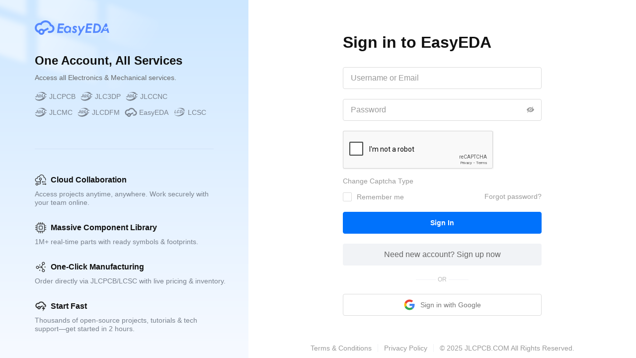

--- FILE ---
content_type: text/html; charset=utf-8
request_url: https://www.google.com/recaptcha/api2/anchor?ar=1&k=6LeinFUpAAAAAGAM199_KiuscrYD7JIGUNlIHYjM&co=aHR0cHM6Ly9wYXNzcG9ydC5lYXN5ZWRhLmNvbTo0NDM.&hl=en&v=PoyoqOPhxBO7pBk68S4YbpHZ&size=normal&anchor-ms=20000&execute-ms=30000&cb=hx8ukcp4tr6n
body_size: 49619
content:
<!DOCTYPE HTML><html dir="ltr" lang="en"><head><meta http-equiv="Content-Type" content="text/html; charset=UTF-8">
<meta http-equiv="X-UA-Compatible" content="IE=edge">
<title>reCAPTCHA</title>
<style type="text/css">
/* cyrillic-ext */
@font-face {
  font-family: 'Roboto';
  font-style: normal;
  font-weight: 400;
  font-stretch: 100%;
  src: url(//fonts.gstatic.com/s/roboto/v48/KFO7CnqEu92Fr1ME7kSn66aGLdTylUAMa3GUBHMdazTgWw.woff2) format('woff2');
  unicode-range: U+0460-052F, U+1C80-1C8A, U+20B4, U+2DE0-2DFF, U+A640-A69F, U+FE2E-FE2F;
}
/* cyrillic */
@font-face {
  font-family: 'Roboto';
  font-style: normal;
  font-weight: 400;
  font-stretch: 100%;
  src: url(//fonts.gstatic.com/s/roboto/v48/KFO7CnqEu92Fr1ME7kSn66aGLdTylUAMa3iUBHMdazTgWw.woff2) format('woff2');
  unicode-range: U+0301, U+0400-045F, U+0490-0491, U+04B0-04B1, U+2116;
}
/* greek-ext */
@font-face {
  font-family: 'Roboto';
  font-style: normal;
  font-weight: 400;
  font-stretch: 100%;
  src: url(//fonts.gstatic.com/s/roboto/v48/KFO7CnqEu92Fr1ME7kSn66aGLdTylUAMa3CUBHMdazTgWw.woff2) format('woff2');
  unicode-range: U+1F00-1FFF;
}
/* greek */
@font-face {
  font-family: 'Roboto';
  font-style: normal;
  font-weight: 400;
  font-stretch: 100%;
  src: url(//fonts.gstatic.com/s/roboto/v48/KFO7CnqEu92Fr1ME7kSn66aGLdTylUAMa3-UBHMdazTgWw.woff2) format('woff2');
  unicode-range: U+0370-0377, U+037A-037F, U+0384-038A, U+038C, U+038E-03A1, U+03A3-03FF;
}
/* math */
@font-face {
  font-family: 'Roboto';
  font-style: normal;
  font-weight: 400;
  font-stretch: 100%;
  src: url(//fonts.gstatic.com/s/roboto/v48/KFO7CnqEu92Fr1ME7kSn66aGLdTylUAMawCUBHMdazTgWw.woff2) format('woff2');
  unicode-range: U+0302-0303, U+0305, U+0307-0308, U+0310, U+0312, U+0315, U+031A, U+0326-0327, U+032C, U+032F-0330, U+0332-0333, U+0338, U+033A, U+0346, U+034D, U+0391-03A1, U+03A3-03A9, U+03B1-03C9, U+03D1, U+03D5-03D6, U+03F0-03F1, U+03F4-03F5, U+2016-2017, U+2034-2038, U+203C, U+2040, U+2043, U+2047, U+2050, U+2057, U+205F, U+2070-2071, U+2074-208E, U+2090-209C, U+20D0-20DC, U+20E1, U+20E5-20EF, U+2100-2112, U+2114-2115, U+2117-2121, U+2123-214F, U+2190, U+2192, U+2194-21AE, U+21B0-21E5, U+21F1-21F2, U+21F4-2211, U+2213-2214, U+2216-22FF, U+2308-230B, U+2310, U+2319, U+231C-2321, U+2336-237A, U+237C, U+2395, U+239B-23B7, U+23D0, U+23DC-23E1, U+2474-2475, U+25AF, U+25B3, U+25B7, U+25BD, U+25C1, U+25CA, U+25CC, U+25FB, U+266D-266F, U+27C0-27FF, U+2900-2AFF, U+2B0E-2B11, U+2B30-2B4C, U+2BFE, U+3030, U+FF5B, U+FF5D, U+1D400-1D7FF, U+1EE00-1EEFF;
}
/* symbols */
@font-face {
  font-family: 'Roboto';
  font-style: normal;
  font-weight: 400;
  font-stretch: 100%;
  src: url(//fonts.gstatic.com/s/roboto/v48/KFO7CnqEu92Fr1ME7kSn66aGLdTylUAMaxKUBHMdazTgWw.woff2) format('woff2');
  unicode-range: U+0001-000C, U+000E-001F, U+007F-009F, U+20DD-20E0, U+20E2-20E4, U+2150-218F, U+2190, U+2192, U+2194-2199, U+21AF, U+21E6-21F0, U+21F3, U+2218-2219, U+2299, U+22C4-22C6, U+2300-243F, U+2440-244A, U+2460-24FF, U+25A0-27BF, U+2800-28FF, U+2921-2922, U+2981, U+29BF, U+29EB, U+2B00-2BFF, U+4DC0-4DFF, U+FFF9-FFFB, U+10140-1018E, U+10190-1019C, U+101A0, U+101D0-101FD, U+102E0-102FB, U+10E60-10E7E, U+1D2C0-1D2D3, U+1D2E0-1D37F, U+1F000-1F0FF, U+1F100-1F1AD, U+1F1E6-1F1FF, U+1F30D-1F30F, U+1F315, U+1F31C, U+1F31E, U+1F320-1F32C, U+1F336, U+1F378, U+1F37D, U+1F382, U+1F393-1F39F, U+1F3A7-1F3A8, U+1F3AC-1F3AF, U+1F3C2, U+1F3C4-1F3C6, U+1F3CA-1F3CE, U+1F3D4-1F3E0, U+1F3ED, U+1F3F1-1F3F3, U+1F3F5-1F3F7, U+1F408, U+1F415, U+1F41F, U+1F426, U+1F43F, U+1F441-1F442, U+1F444, U+1F446-1F449, U+1F44C-1F44E, U+1F453, U+1F46A, U+1F47D, U+1F4A3, U+1F4B0, U+1F4B3, U+1F4B9, U+1F4BB, U+1F4BF, U+1F4C8-1F4CB, U+1F4D6, U+1F4DA, U+1F4DF, U+1F4E3-1F4E6, U+1F4EA-1F4ED, U+1F4F7, U+1F4F9-1F4FB, U+1F4FD-1F4FE, U+1F503, U+1F507-1F50B, U+1F50D, U+1F512-1F513, U+1F53E-1F54A, U+1F54F-1F5FA, U+1F610, U+1F650-1F67F, U+1F687, U+1F68D, U+1F691, U+1F694, U+1F698, U+1F6AD, U+1F6B2, U+1F6B9-1F6BA, U+1F6BC, U+1F6C6-1F6CF, U+1F6D3-1F6D7, U+1F6E0-1F6EA, U+1F6F0-1F6F3, U+1F6F7-1F6FC, U+1F700-1F7FF, U+1F800-1F80B, U+1F810-1F847, U+1F850-1F859, U+1F860-1F887, U+1F890-1F8AD, U+1F8B0-1F8BB, U+1F8C0-1F8C1, U+1F900-1F90B, U+1F93B, U+1F946, U+1F984, U+1F996, U+1F9E9, U+1FA00-1FA6F, U+1FA70-1FA7C, U+1FA80-1FA89, U+1FA8F-1FAC6, U+1FACE-1FADC, U+1FADF-1FAE9, U+1FAF0-1FAF8, U+1FB00-1FBFF;
}
/* vietnamese */
@font-face {
  font-family: 'Roboto';
  font-style: normal;
  font-weight: 400;
  font-stretch: 100%;
  src: url(//fonts.gstatic.com/s/roboto/v48/KFO7CnqEu92Fr1ME7kSn66aGLdTylUAMa3OUBHMdazTgWw.woff2) format('woff2');
  unicode-range: U+0102-0103, U+0110-0111, U+0128-0129, U+0168-0169, U+01A0-01A1, U+01AF-01B0, U+0300-0301, U+0303-0304, U+0308-0309, U+0323, U+0329, U+1EA0-1EF9, U+20AB;
}
/* latin-ext */
@font-face {
  font-family: 'Roboto';
  font-style: normal;
  font-weight: 400;
  font-stretch: 100%;
  src: url(//fonts.gstatic.com/s/roboto/v48/KFO7CnqEu92Fr1ME7kSn66aGLdTylUAMa3KUBHMdazTgWw.woff2) format('woff2');
  unicode-range: U+0100-02BA, U+02BD-02C5, U+02C7-02CC, U+02CE-02D7, U+02DD-02FF, U+0304, U+0308, U+0329, U+1D00-1DBF, U+1E00-1E9F, U+1EF2-1EFF, U+2020, U+20A0-20AB, U+20AD-20C0, U+2113, U+2C60-2C7F, U+A720-A7FF;
}
/* latin */
@font-face {
  font-family: 'Roboto';
  font-style: normal;
  font-weight: 400;
  font-stretch: 100%;
  src: url(//fonts.gstatic.com/s/roboto/v48/KFO7CnqEu92Fr1ME7kSn66aGLdTylUAMa3yUBHMdazQ.woff2) format('woff2');
  unicode-range: U+0000-00FF, U+0131, U+0152-0153, U+02BB-02BC, U+02C6, U+02DA, U+02DC, U+0304, U+0308, U+0329, U+2000-206F, U+20AC, U+2122, U+2191, U+2193, U+2212, U+2215, U+FEFF, U+FFFD;
}
/* cyrillic-ext */
@font-face {
  font-family: 'Roboto';
  font-style: normal;
  font-weight: 500;
  font-stretch: 100%;
  src: url(//fonts.gstatic.com/s/roboto/v48/KFO7CnqEu92Fr1ME7kSn66aGLdTylUAMa3GUBHMdazTgWw.woff2) format('woff2');
  unicode-range: U+0460-052F, U+1C80-1C8A, U+20B4, U+2DE0-2DFF, U+A640-A69F, U+FE2E-FE2F;
}
/* cyrillic */
@font-face {
  font-family: 'Roboto';
  font-style: normal;
  font-weight: 500;
  font-stretch: 100%;
  src: url(//fonts.gstatic.com/s/roboto/v48/KFO7CnqEu92Fr1ME7kSn66aGLdTylUAMa3iUBHMdazTgWw.woff2) format('woff2');
  unicode-range: U+0301, U+0400-045F, U+0490-0491, U+04B0-04B1, U+2116;
}
/* greek-ext */
@font-face {
  font-family: 'Roboto';
  font-style: normal;
  font-weight: 500;
  font-stretch: 100%;
  src: url(//fonts.gstatic.com/s/roboto/v48/KFO7CnqEu92Fr1ME7kSn66aGLdTylUAMa3CUBHMdazTgWw.woff2) format('woff2');
  unicode-range: U+1F00-1FFF;
}
/* greek */
@font-face {
  font-family: 'Roboto';
  font-style: normal;
  font-weight: 500;
  font-stretch: 100%;
  src: url(//fonts.gstatic.com/s/roboto/v48/KFO7CnqEu92Fr1ME7kSn66aGLdTylUAMa3-UBHMdazTgWw.woff2) format('woff2');
  unicode-range: U+0370-0377, U+037A-037F, U+0384-038A, U+038C, U+038E-03A1, U+03A3-03FF;
}
/* math */
@font-face {
  font-family: 'Roboto';
  font-style: normal;
  font-weight: 500;
  font-stretch: 100%;
  src: url(//fonts.gstatic.com/s/roboto/v48/KFO7CnqEu92Fr1ME7kSn66aGLdTylUAMawCUBHMdazTgWw.woff2) format('woff2');
  unicode-range: U+0302-0303, U+0305, U+0307-0308, U+0310, U+0312, U+0315, U+031A, U+0326-0327, U+032C, U+032F-0330, U+0332-0333, U+0338, U+033A, U+0346, U+034D, U+0391-03A1, U+03A3-03A9, U+03B1-03C9, U+03D1, U+03D5-03D6, U+03F0-03F1, U+03F4-03F5, U+2016-2017, U+2034-2038, U+203C, U+2040, U+2043, U+2047, U+2050, U+2057, U+205F, U+2070-2071, U+2074-208E, U+2090-209C, U+20D0-20DC, U+20E1, U+20E5-20EF, U+2100-2112, U+2114-2115, U+2117-2121, U+2123-214F, U+2190, U+2192, U+2194-21AE, U+21B0-21E5, U+21F1-21F2, U+21F4-2211, U+2213-2214, U+2216-22FF, U+2308-230B, U+2310, U+2319, U+231C-2321, U+2336-237A, U+237C, U+2395, U+239B-23B7, U+23D0, U+23DC-23E1, U+2474-2475, U+25AF, U+25B3, U+25B7, U+25BD, U+25C1, U+25CA, U+25CC, U+25FB, U+266D-266F, U+27C0-27FF, U+2900-2AFF, U+2B0E-2B11, U+2B30-2B4C, U+2BFE, U+3030, U+FF5B, U+FF5D, U+1D400-1D7FF, U+1EE00-1EEFF;
}
/* symbols */
@font-face {
  font-family: 'Roboto';
  font-style: normal;
  font-weight: 500;
  font-stretch: 100%;
  src: url(//fonts.gstatic.com/s/roboto/v48/KFO7CnqEu92Fr1ME7kSn66aGLdTylUAMaxKUBHMdazTgWw.woff2) format('woff2');
  unicode-range: U+0001-000C, U+000E-001F, U+007F-009F, U+20DD-20E0, U+20E2-20E4, U+2150-218F, U+2190, U+2192, U+2194-2199, U+21AF, U+21E6-21F0, U+21F3, U+2218-2219, U+2299, U+22C4-22C6, U+2300-243F, U+2440-244A, U+2460-24FF, U+25A0-27BF, U+2800-28FF, U+2921-2922, U+2981, U+29BF, U+29EB, U+2B00-2BFF, U+4DC0-4DFF, U+FFF9-FFFB, U+10140-1018E, U+10190-1019C, U+101A0, U+101D0-101FD, U+102E0-102FB, U+10E60-10E7E, U+1D2C0-1D2D3, U+1D2E0-1D37F, U+1F000-1F0FF, U+1F100-1F1AD, U+1F1E6-1F1FF, U+1F30D-1F30F, U+1F315, U+1F31C, U+1F31E, U+1F320-1F32C, U+1F336, U+1F378, U+1F37D, U+1F382, U+1F393-1F39F, U+1F3A7-1F3A8, U+1F3AC-1F3AF, U+1F3C2, U+1F3C4-1F3C6, U+1F3CA-1F3CE, U+1F3D4-1F3E0, U+1F3ED, U+1F3F1-1F3F3, U+1F3F5-1F3F7, U+1F408, U+1F415, U+1F41F, U+1F426, U+1F43F, U+1F441-1F442, U+1F444, U+1F446-1F449, U+1F44C-1F44E, U+1F453, U+1F46A, U+1F47D, U+1F4A3, U+1F4B0, U+1F4B3, U+1F4B9, U+1F4BB, U+1F4BF, U+1F4C8-1F4CB, U+1F4D6, U+1F4DA, U+1F4DF, U+1F4E3-1F4E6, U+1F4EA-1F4ED, U+1F4F7, U+1F4F9-1F4FB, U+1F4FD-1F4FE, U+1F503, U+1F507-1F50B, U+1F50D, U+1F512-1F513, U+1F53E-1F54A, U+1F54F-1F5FA, U+1F610, U+1F650-1F67F, U+1F687, U+1F68D, U+1F691, U+1F694, U+1F698, U+1F6AD, U+1F6B2, U+1F6B9-1F6BA, U+1F6BC, U+1F6C6-1F6CF, U+1F6D3-1F6D7, U+1F6E0-1F6EA, U+1F6F0-1F6F3, U+1F6F7-1F6FC, U+1F700-1F7FF, U+1F800-1F80B, U+1F810-1F847, U+1F850-1F859, U+1F860-1F887, U+1F890-1F8AD, U+1F8B0-1F8BB, U+1F8C0-1F8C1, U+1F900-1F90B, U+1F93B, U+1F946, U+1F984, U+1F996, U+1F9E9, U+1FA00-1FA6F, U+1FA70-1FA7C, U+1FA80-1FA89, U+1FA8F-1FAC6, U+1FACE-1FADC, U+1FADF-1FAE9, U+1FAF0-1FAF8, U+1FB00-1FBFF;
}
/* vietnamese */
@font-face {
  font-family: 'Roboto';
  font-style: normal;
  font-weight: 500;
  font-stretch: 100%;
  src: url(//fonts.gstatic.com/s/roboto/v48/KFO7CnqEu92Fr1ME7kSn66aGLdTylUAMa3OUBHMdazTgWw.woff2) format('woff2');
  unicode-range: U+0102-0103, U+0110-0111, U+0128-0129, U+0168-0169, U+01A0-01A1, U+01AF-01B0, U+0300-0301, U+0303-0304, U+0308-0309, U+0323, U+0329, U+1EA0-1EF9, U+20AB;
}
/* latin-ext */
@font-face {
  font-family: 'Roboto';
  font-style: normal;
  font-weight: 500;
  font-stretch: 100%;
  src: url(//fonts.gstatic.com/s/roboto/v48/KFO7CnqEu92Fr1ME7kSn66aGLdTylUAMa3KUBHMdazTgWw.woff2) format('woff2');
  unicode-range: U+0100-02BA, U+02BD-02C5, U+02C7-02CC, U+02CE-02D7, U+02DD-02FF, U+0304, U+0308, U+0329, U+1D00-1DBF, U+1E00-1E9F, U+1EF2-1EFF, U+2020, U+20A0-20AB, U+20AD-20C0, U+2113, U+2C60-2C7F, U+A720-A7FF;
}
/* latin */
@font-face {
  font-family: 'Roboto';
  font-style: normal;
  font-weight: 500;
  font-stretch: 100%;
  src: url(//fonts.gstatic.com/s/roboto/v48/KFO7CnqEu92Fr1ME7kSn66aGLdTylUAMa3yUBHMdazQ.woff2) format('woff2');
  unicode-range: U+0000-00FF, U+0131, U+0152-0153, U+02BB-02BC, U+02C6, U+02DA, U+02DC, U+0304, U+0308, U+0329, U+2000-206F, U+20AC, U+2122, U+2191, U+2193, U+2212, U+2215, U+FEFF, U+FFFD;
}
/* cyrillic-ext */
@font-face {
  font-family: 'Roboto';
  font-style: normal;
  font-weight: 900;
  font-stretch: 100%;
  src: url(//fonts.gstatic.com/s/roboto/v48/KFO7CnqEu92Fr1ME7kSn66aGLdTylUAMa3GUBHMdazTgWw.woff2) format('woff2');
  unicode-range: U+0460-052F, U+1C80-1C8A, U+20B4, U+2DE0-2DFF, U+A640-A69F, U+FE2E-FE2F;
}
/* cyrillic */
@font-face {
  font-family: 'Roboto';
  font-style: normal;
  font-weight: 900;
  font-stretch: 100%;
  src: url(//fonts.gstatic.com/s/roboto/v48/KFO7CnqEu92Fr1ME7kSn66aGLdTylUAMa3iUBHMdazTgWw.woff2) format('woff2');
  unicode-range: U+0301, U+0400-045F, U+0490-0491, U+04B0-04B1, U+2116;
}
/* greek-ext */
@font-face {
  font-family: 'Roboto';
  font-style: normal;
  font-weight: 900;
  font-stretch: 100%;
  src: url(//fonts.gstatic.com/s/roboto/v48/KFO7CnqEu92Fr1ME7kSn66aGLdTylUAMa3CUBHMdazTgWw.woff2) format('woff2');
  unicode-range: U+1F00-1FFF;
}
/* greek */
@font-face {
  font-family: 'Roboto';
  font-style: normal;
  font-weight: 900;
  font-stretch: 100%;
  src: url(//fonts.gstatic.com/s/roboto/v48/KFO7CnqEu92Fr1ME7kSn66aGLdTylUAMa3-UBHMdazTgWw.woff2) format('woff2');
  unicode-range: U+0370-0377, U+037A-037F, U+0384-038A, U+038C, U+038E-03A1, U+03A3-03FF;
}
/* math */
@font-face {
  font-family: 'Roboto';
  font-style: normal;
  font-weight: 900;
  font-stretch: 100%;
  src: url(//fonts.gstatic.com/s/roboto/v48/KFO7CnqEu92Fr1ME7kSn66aGLdTylUAMawCUBHMdazTgWw.woff2) format('woff2');
  unicode-range: U+0302-0303, U+0305, U+0307-0308, U+0310, U+0312, U+0315, U+031A, U+0326-0327, U+032C, U+032F-0330, U+0332-0333, U+0338, U+033A, U+0346, U+034D, U+0391-03A1, U+03A3-03A9, U+03B1-03C9, U+03D1, U+03D5-03D6, U+03F0-03F1, U+03F4-03F5, U+2016-2017, U+2034-2038, U+203C, U+2040, U+2043, U+2047, U+2050, U+2057, U+205F, U+2070-2071, U+2074-208E, U+2090-209C, U+20D0-20DC, U+20E1, U+20E5-20EF, U+2100-2112, U+2114-2115, U+2117-2121, U+2123-214F, U+2190, U+2192, U+2194-21AE, U+21B0-21E5, U+21F1-21F2, U+21F4-2211, U+2213-2214, U+2216-22FF, U+2308-230B, U+2310, U+2319, U+231C-2321, U+2336-237A, U+237C, U+2395, U+239B-23B7, U+23D0, U+23DC-23E1, U+2474-2475, U+25AF, U+25B3, U+25B7, U+25BD, U+25C1, U+25CA, U+25CC, U+25FB, U+266D-266F, U+27C0-27FF, U+2900-2AFF, U+2B0E-2B11, U+2B30-2B4C, U+2BFE, U+3030, U+FF5B, U+FF5D, U+1D400-1D7FF, U+1EE00-1EEFF;
}
/* symbols */
@font-face {
  font-family: 'Roboto';
  font-style: normal;
  font-weight: 900;
  font-stretch: 100%;
  src: url(//fonts.gstatic.com/s/roboto/v48/KFO7CnqEu92Fr1ME7kSn66aGLdTylUAMaxKUBHMdazTgWw.woff2) format('woff2');
  unicode-range: U+0001-000C, U+000E-001F, U+007F-009F, U+20DD-20E0, U+20E2-20E4, U+2150-218F, U+2190, U+2192, U+2194-2199, U+21AF, U+21E6-21F0, U+21F3, U+2218-2219, U+2299, U+22C4-22C6, U+2300-243F, U+2440-244A, U+2460-24FF, U+25A0-27BF, U+2800-28FF, U+2921-2922, U+2981, U+29BF, U+29EB, U+2B00-2BFF, U+4DC0-4DFF, U+FFF9-FFFB, U+10140-1018E, U+10190-1019C, U+101A0, U+101D0-101FD, U+102E0-102FB, U+10E60-10E7E, U+1D2C0-1D2D3, U+1D2E0-1D37F, U+1F000-1F0FF, U+1F100-1F1AD, U+1F1E6-1F1FF, U+1F30D-1F30F, U+1F315, U+1F31C, U+1F31E, U+1F320-1F32C, U+1F336, U+1F378, U+1F37D, U+1F382, U+1F393-1F39F, U+1F3A7-1F3A8, U+1F3AC-1F3AF, U+1F3C2, U+1F3C4-1F3C6, U+1F3CA-1F3CE, U+1F3D4-1F3E0, U+1F3ED, U+1F3F1-1F3F3, U+1F3F5-1F3F7, U+1F408, U+1F415, U+1F41F, U+1F426, U+1F43F, U+1F441-1F442, U+1F444, U+1F446-1F449, U+1F44C-1F44E, U+1F453, U+1F46A, U+1F47D, U+1F4A3, U+1F4B0, U+1F4B3, U+1F4B9, U+1F4BB, U+1F4BF, U+1F4C8-1F4CB, U+1F4D6, U+1F4DA, U+1F4DF, U+1F4E3-1F4E6, U+1F4EA-1F4ED, U+1F4F7, U+1F4F9-1F4FB, U+1F4FD-1F4FE, U+1F503, U+1F507-1F50B, U+1F50D, U+1F512-1F513, U+1F53E-1F54A, U+1F54F-1F5FA, U+1F610, U+1F650-1F67F, U+1F687, U+1F68D, U+1F691, U+1F694, U+1F698, U+1F6AD, U+1F6B2, U+1F6B9-1F6BA, U+1F6BC, U+1F6C6-1F6CF, U+1F6D3-1F6D7, U+1F6E0-1F6EA, U+1F6F0-1F6F3, U+1F6F7-1F6FC, U+1F700-1F7FF, U+1F800-1F80B, U+1F810-1F847, U+1F850-1F859, U+1F860-1F887, U+1F890-1F8AD, U+1F8B0-1F8BB, U+1F8C0-1F8C1, U+1F900-1F90B, U+1F93B, U+1F946, U+1F984, U+1F996, U+1F9E9, U+1FA00-1FA6F, U+1FA70-1FA7C, U+1FA80-1FA89, U+1FA8F-1FAC6, U+1FACE-1FADC, U+1FADF-1FAE9, U+1FAF0-1FAF8, U+1FB00-1FBFF;
}
/* vietnamese */
@font-face {
  font-family: 'Roboto';
  font-style: normal;
  font-weight: 900;
  font-stretch: 100%;
  src: url(//fonts.gstatic.com/s/roboto/v48/KFO7CnqEu92Fr1ME7kSn66aGLdTylUAMa3OUBHMdazTgWw.woff2) format('woff2');
  unicode-range: U+0102-0103, U+0110-0111, U+0128-0129, U+0168-0169, U+01A0-01A1, U+01AF-01B0, U+0300-0301, U+0303-0304, U+0308-0309, U+0323, U+0329, U+1EA0-1EF9, U+20AB;
}
/* latin-ext */
@font-face {
  font-family: 'Roboto';
  font-style: normal;
  font-weight: 900;
  font-stretch: 100%;
  src: url(//fonts.gstatic.com/s/roboto/v48/KFO7CnqEu92Fr1ME7kSn66aGLdTylUAMa3KUBHMdazTgWw.woff2) format('woff2');
  unicode-range: U+0100-02BA, U+02BD-02C5, U+02C7-02CC, U+02CE-02D7, U+02DD-02FF, U+0304, U+0308, U+0329, U+1D00-1DBF, U+1E00-1E9F, U+1EF2-1EFF, U+2020, U+20A0-20AB, U+20AD-20C0, U+2113, U+2C60-2C7F, U+A720-A7FF;
}
/* latin */
@font-face {
  font-family: 'Roboto';
  font-style: normal;
  font-weight: 900;
  font-stretch: 100%;
  src: url(//fonts.gstatic.com/s/roboto/v48/KFO7CnqEu92Fr1ME7kSn66aGLdTylUAMa3yUBHMdazQ.woff2) format('woff2');
  unicode-range: U+0000-00FF, U+0131, U+0152-0153, U+02BB-02BC, U+02C6, U+02DA, U+02DC, U+0304, U+0308, U+0329, U+2000-206F, U+20AC, U+2122, U+2191, U+2193, U+2212, U+2215, U+FEFF, U+FFFD;
}

</style>
<link rel="stylesheet" type="text/css" href="https://www.gstatic.com/recaptcha/releases/PoyoqOPhxBO7pBk68S4YbpHZ/styles__ltr.css">
<script nonce="BcOc05o5yQI4SDTOzVSnvg" type="text/javascript">window['__recaptcha_api'] = 'https://www.google.com/recaptcha/api2/';</script>
<script type="text/javascript" src="https://www.gstatic.com/recaptcha/releases/PoyoqOPhxBO7pBk68S4YbpHZ/recaptcha__en.js" nonce="BcOc05o5yQI4SDTOzVSnvg">
      
    </script></head>
<body><div id="rc-anchor-alert" class="rc-anchor-alert"></div>
<input type="hidden" id="recaptcha-token" value="[base64]">
<script type="text/javascript" nonce="BcOc05o5yQI4SDTOzVSnvg">
      recaptcha.anchor.Main.init("[\x22ainput\x22,[\x22bgdata\x22,\x22\x22,\[base64]/[base64]/[base64]/ZyhXLGgpOnEoW04sMjEsbF0sVywwKSxoKSxmYWxzZSxmYWxzZSl9Y2F0Y2goayl7RygzNTgsVyk/[base64]/[base64]/[base64]/[base64]/[base64]/[base64]/[base64]/bmV3IEJbT10oRFswXSk6dz09Mj9uZXcgQltPXShEWzBdLERbMV0pOnc9PTM/bmV3IEJbT10oRFswXSxEWzFdLERbMl0pOnc9PTQ/[base64]/[base64]/[base64]/[base64]/[base64]\\u003d\x22,\[base64]\x22,\x22bFdqTV7ChlDCjl/Ch8KfwoLCjsO3O8OrVsOtwokHPsKVwpBLw7BBwoBOwp1OO8Ozw77CnCHClMKMRXcXFcKLwpbDtA15woNgacK3AsOnQyLCgXREBFPCuhZLw5YUW8KgE8KDw57Dt23ClQnDusK7ecOWwoTCpW/ClULCsEPClyRaKsKQwovCnCUjwq9fw6zCillADUcOBA0jwqjDozbDp8OZSh7ChcOAWBdAwqw9wqNKwpFgwr3Dp2gJw7LDtQ/Cn8OvH2/CsC4wwrbClDgYE0TCrAAucMOEYljCgHEmw67DqsKkwr43dVbCnXcLM8KeL8OvwoTDqRrCuFDDqMOmRMKcw7HCi8O7w7VbIR/[base64]/Cji3DmlpYw5pRI8Kjw63Dn8OSw5h5WMOnw6bCqULCnksUQ2Qjw7FnAkfChMK9w7FFCChIRksdwptww5wAAcKPDC9Vwo8Sw7tieTrDvMOxwqRFw4TDjmd0XsOrVH1/[base64]/[base64]/CuMKiCcO0w55uLsKWw6VrfsO6w5ptckYOw4hHwo/CtcK8w6XDi8OhXhwRQMOxwqzCn07Ci8OWecK5wq7Do8Oew7PCszjDtMOawopJK8OHGFAwBcO6IlDDhEE2WMOXK8KtwpZfIcO0worCoAchK1kbw5gOwofDjcOZwrbCh8KmRTtiUsKAw4E1wp/ChmRPYsKNwqHCpcOjEQ51T8OJw69jwq7Cr8K7LkbCmGzCpcKWw4Rcw4rDrcK/[base64]/woDDisONw6RMD0DDtMOmGsO5JMKZLEwiYRoOBsODw7wzGw7ChsK0RcKvUMKAwrfCssOhwpxFYMK5I8KiEVdUe8KLVMKwCcKiw4gRIcK/[base64]/worCsD55HsK8w7Z5csK/w7TCtcOYwr7DryhVwrpuw4NUw7JgaDLDm28+H8Kswo7DoAPDnj1NVFXCv8OfK8Ocw6PDrS3CtXtmw58TwofCujzDtw/Cv8OAFMK6wrIYOVjCscOjEMKLSsKsR8OAfMOJF8KZw6PCrgRww6dbIxYHwrEMwrkEBwAiOcKOK8K2w53DmsK3Dl/CvDBRQz/Dih3CgVrCuMOZU8KXTEzDpANFTMKmwpbDnMK6w781VWhewqkSPQbCg2hPwrN+w6lkwq7DoybDgMORwojDhgLDhHVYw5XDi8K6YsKyNk3Dk8K+w4s1wp/[base64]/DtcOjdyZBwqwpXl0Qw7lEV8KgS8Kfw4xIAsOmCwzCiXxoagHDtcOCJ8Kicn81dirDmsO9DFzCklLCgV/Dtk4ewpTDiMOHQcOYw5zDtcOuw6/Ds2ouw7XCpgDDhgLCuRxjw5Arw5rDssO9wpjDkcO9TsKLw5bDpMK2wpLDj1JcaD/CiMKtYcOjwrpWUVNMw7VHKUvDu8OHw6rCh8KMNFjCviPDknfCq8OlwqADfXXDn8OFw7l4w5PDknA9IMK+w40HEALDsFpuwrXCs8OpEMKga8Knw6oxTcOWw7/DicOmw55ZaMKdw6DDgR0iYMK7wqfCiH7CosKNE1NhZcO4MMKdwo1sD8KHwpkPaXomw70iwociw7LDlQbDr8KBG3k6wpJMw5kpwr01w4BwE8KsZMKARcOmwo8jwokFwpzDklpewqpYw5zCsC/CojlbVA9rw6BVM8KWwr7CgsK5wojDoMKfwrY/wqh/wpVow4w6w47CrkHCncKVC8K/ZndSRMKgwpV5ZMOnNyEFScOkVC3CtjwLw7BQb8KvDGnCpW3CjsKLG8Otw4/[base64]/CgsKcLMOqw65dOzzDsRTDvitJw6TDiUDCksOCwqETDxxaaCEfBC4ONMOkw7MBWU3DiMKPw7vDl8OUw6DDtEPDusKdw43DmsOQw78ub2vDtUNfw4nDjcO4A8Okw7bDghHCg3s1w4ALwr5MVMO7wq/[base64]/DhsOXw5jDicOGw4l8w4dUcArCp8KEe27DjG9vwpk4LMKLwqnDjMOYw5TDt8Kvw4U8wp4pw4/DqsKjLsK8wqDDvWtkaj/DncOGw6x2wopkwq4Aw6zCk2QIHT9fDB9LVMKtUsOka8Ksw5jCk8OSLcKBw7NswrQkw4M6BljChBY1QFnCiRzCrMKLwqLCmHJQAsO3w7/Di8KjRMOywrTClWNiwrrCo0Ifw45JAsKmT27DtGBsXsOUfcKRQMKzw5sJwqkzdsOsw5nCusOxYnjDjsOOw6vDnMKZwqRqw7YBR2AswqTDvn0EOMK9BcKsX8Oxw6ECXCPCpEt5HWFrwqjClMOuw4JAZsKqBi9tCQY7QcOaZAg3GsOAV8OzSX4cRsK+w4fCo8Orwp/CuMKKd0jDl8KkwoDCui8/w7dFwqTDiB3DlljDlsOuw5HCnHlcRShTwr1sDCrDg0zCmnZAJwhqC8OpRMKlwo7Cung2KjTCnMKqw5zCmBnDucKBw4nCtBRfw4NYesOSAhp/[base64]/wrkDwrJ9RG45w6vCqcKNC8OIw6Ibw5PDsVLDlB7CtMK2wrTDusOve8KbwowJwrfCtMKiwo1Pwp3Cog7DuxXCqEJKwrbCnEjCoyBwdMKXRsK/w7xRw4vCiMKqScOhDltPKcOnw4LDlMK8w5jDs8KVwo3Cp8K3f8Obbh3CtBfDk8OswrHCoMOiw5fCsMKKScOcwp41TElULHrDpMO+asOrwrpEwqICw67DnMKQwrUiwqTDgsK+DMOKw4Mxw6kzCsKjfh/CvlTCu1Rhw5HCisKkOQ7CjXc3Pn/Cm8KUT8OkwpRBwrLDqcOzOAhbLcOYZWNHYMOZf23DkQlrw6fCjWd/wp/CkQ3Chz8YwqM8wqrDuMO+worClRJ8UcOld8KuQzB1XAfDgDDDjsKDwrHDoBdvwo/CkMOtKcKlasORZcKQw6rChz/DucKZw7J/w7A0wrLCkgTDvRgIEMKzw4nCu8K4w5YeeMK7w7vClcKxaUjDp1/[base64]/CoMOyXn13b8Okw4hiwpfDjsO5eMKNw7vCvMKMw7hHRSJZwp/CnxjDnsKWwrfCksKcN8OTwqDCtzBzw5jCnHgZwp/ClV8HwpQuwqnDs1QwwpcZw43CncONYwzDiEHChQrCtwMUw57Dl0fDpgPDj2zCkcKIw6bCgnM+d8OgwrHDig5JwqrDnxzCqj/DrMKPZMKAeX/[base64]/[base64]/DrMKdEsKzw4YzHMOewowETsO5w644OMOZPsOlPz1swpHDgTvDrsORcMKcwrXCpcOZwr9qw5zCrTbCgMOzwpbCn1bDoMO3wrZow4PDgwtXw71eMVXDu8KEwoXCmyM0WcOuRMKlBgBhcAbDvsOGw7nCmcK0w6kIwrbDlcOJRWI3wqTCr2/CoMKawqgIE8K7wq/DksK8NxjDi8KIUH7CozgjwqvDgAQZwoVgwpEow44Mw4fDh8OGI8Oiw4FqQigAdcO2w5tswo8feiZzLw3DjlnCmW5sw5vDoD9tNWIDw4gFw7jDr8Ogb8Kyw5/Cu8KoWsOlasO8wpUMwq3CskVpw51HwqxiAMKWw7PCkMO8PETCo8OSw5lRF8ORwoPCpcKhI8O2wqxASzzDikk8w5HCgDTDiMO3AcOEPTx3w4rCrBgQwpxLY8KoAW3DqMKWw7w/wq/CtsKbWsOdw6oZM8KHOMOyw78hw7Fdw6LDssOmwqYmw6LCssKGwqvDsMKGMMOHw5EmR39TSsKMaGbCkEnDpG7DmcKhJg8Nwqcmw74Ww7PCiDFww6vCpcKVwqIiAsK/[base64]/DmizCg8O/w7PCj0IUw5jCjjzDm8O4w7NSbcKSMsKNw4PCvXt2P8KFw74jHcOVw5p9wphjOhYswqPCj8OAwqo0UcOPw4PClCQaVsOsw643OMK8wqBdP8O/woXClnTCvsORQMOxJFnDqRwuw7TDpmPDsXkmwrshFQlseWcNw5BzPS8tw4bCnlJOEMKFcsK5LFxZNhbCtsKEwpxgw4LDp3hEw7zCjXd5S8OKasK8N1bDqUfCosK8RMKAw6rCvsOYL8O7ecKTaEYqw4dYw6XCgTQSKsOcwoQEw5/[base64]/w5PCgsKsRnXDiR92McKfR8KawqnCuH1zJzYoQMOnVcKuWMOZwoV5w7DCmMKfKH/CmMKnwpgSw44Nw7rDl0sSw6RCRy8EwoHCr20mfHw/w7jCgF0LORTDtcOWFkXDn8OewqZLw7dbIsOTRBF/PMOgE1Fcw79Ywrdxwr/ClMK3w4ErHRQFwqdYZMKQwpfCk2J5cRVOw7UlOHrCrcKfwrRFwrIawozDs8Ktw5sHwpRDwqnDkMKrw5fCj2bDv8KIXSlhIFx0wolCw6U2U8ORw4fDl1odZCTDmMKIwp1QwrErScKLw6Z1ZS7Ckx9OwronwpPCkAHDkispw6/DilvCuwPCi8Oww6sMNypGw51sOcKsUcKfw7HCrGrCpQ/CtRPDmsOywpPDscK1fcOVJ8Oaw4hAwpkQPEJpSMKZCcOJwr47QXxabEg/bMKHH1dcDhTDkcKnw54rwoglUDfDh8OEZcOpFcKmw73DoMOAOQJTw4HCrCdYwolBJ8KKfsKMwofCgF/CvMO3e8KKwrdCdS3DlsOqw4Bjw6M0w6PCtMOVaMKrQClMZMKNw4bCucOhwoJHd8Oxw4vCksKySUZWNsKpw48Cw6M6V8OGwokKw5c1AsORw5NSw5BSFcONw7wCw4XDv3PDkVTCsMK4w4xDwrvDkT3Dj1R+bMKJw7F2w57CrMKfw7DCuE7DlsKlw4p9YDfCk8Ocw4HCh0/DscO3wq/DiCHDisOqcsOkeEQONWXDmzPCt8KRVcKAIcKfZxFkdTlEw6Ydw6PCt8KoGcOtEcKuw5B5UwAuwoVQCR7Djht3cVjCtBnCjMKnwrPDh8OQw7dyGkDDtcKOw4/CsDoCw7gbUcOfw5PDp0TCrXppZMOUw4J7YUE6NsOoN8KtADTDgR7ChwNkwojCiXlyw63DlgNsw7XDoQk4fwQ3SF7CusKAADd/[base64]/Ds8O8w7/Cm3TDuyXDnsOGw4jDtU1iZMKzYsKnaVJXCMOGwqU/wqxPTXfDnMOTSDoKG8K7wrrDgD1hw7BgEXw5X2vCs3/CrsKuw4vDsMOiACLDpMKRw6fCm8KaMzdEAVvCm8OoYVXCgj4LwqQZw5QCSizDu8Kdwp9MEzA4AsKnwoMbDsKtwpkqDWgmIRLDq3ESd8OTwp1/wrTCqUjCjMO+wpc6RMK6QCUrC39/wqPDjMKPBcKAw7XDr2ROFE7DnFkYwpIzwqzCh18dDBI3w5zCsWE+KHQ3CMKlPcO+w5kgw4XDvQfDvEZyw7/DmD06w4rCmxpEM8OWwqZDw4/Dg8O9w4HCosKKFcOZw4nDi3ICw5xQwow8AcKYaMKzwp0vRsOowoc6w4g+RsOMwogXGSnDisOPwp8/woEBQsKnf8O3wpjClcO+bQ5nbgPCqx/CuhbDuMKVYMOPwqjCv8OnNgQsHTHCtVlUCXwjAcOBw6trwoQfbjAFFsO0wqkAdcOFwp95bMOsw7wNw5fCiXzCpwBATsO/[base64]/CognDmsKuAcKHw5ZUw5zCssOCwo7CsAM/w7IJw7jDuMOAOsKEw7DCh8KaS8O5FDx+w7plw45aw7vDtBfCs8OgCy0Kw6LDocKYfxg5w7bCj8Odw7IswpHDk8O7wp7CgERsJQvDiAkMw63Dn8O7HzXDqcOXS8KwOcOOwrTDhDMzwpHCnggCEl7Dj8OAL3tPRSlEwoVxw4FyTsKqe8K/eBtCRgzDnMK0JQ5ywq1Sw61yPMKSSXMZwoTDnnxOw6HCi39awrHCiMKgag1EdGkYPDUbwpjDisONwrZbwrrDpkvDhcO8McKlMhfDt8K8esKcwrrCphzDq8O6UcKwCEPCnDDDpsOcGSzChg/DpsKQccKjFA0KTVhMemTCjsKPw50Dwqh5JgBqw7vCp8Kyw6zDo8Ksw7vCiywFCcOcPSHDsFJGw6fCvcOhSMOdwpXDjCLDrMKNwoFWEcKxwqnDhMOrTTgXdsORw5rClEEqW0Zkw67DhMKyw502ZiLCt8K2w6fDvsOowp3ChCgjw75Ww7LDuzDDosO/[base64]/w4gsE8OFBcOTwovCglkew7bDixIWw67DmQDDu2kzw49absONF8OtwpFhEEzCimoaNcKdI0HCqsKow6ZFwr15w6kcwqzDjMKyw7bCt0fDtXNbHsOwEH4IT0/[base64]/DmzbCkhfDo0gFwoQtXcOubMOWwq/[base64]/BX0ULcOAwrFNH8KywrNdw67CnwTCn8OBaWTClUXDmnDDhMKCw4VeWsKPwqPDkcOaEMOfw5fDjcOjwqtGwpbCp8OqP2kFw4TDjVgTZQvCnMOoO8O6dgwLXMOUHMK/TEcVw4QPFA3CvwzDqX3CmsKFPcOQVMK9w7pKTlRRw51RPsOuUzF7SgrCpsK1w4kLDjlkw6Nqwq7DmmPDqcO7wobDvU0iG00vS2kxw6FDwohxw5QsJMOXWsOocsKcXVVaNCHCt2YZecOycxkvwpfDtwBXwq7DrGLCrG/CncKwwpPCu8OtFMOyV8KtGlPDtFTCncODw6/DicKaGgbCm8OeZcKXwqPDjhDDhsK6YMK1PQ5dbR0nK8K1wqrCknXCuMOBEMOUw5/CmgbDo8OSwpQDwrUCw5UyBsKkBizCtMKtw5DCqcOvwqcewrMIAhjCpVcAXsOVw4/[base64]/[base64]/DjMKkw4Zmw4nCtXXCsMO1w49PwrZtw7nDl8O4w5YQdwbChAYnwqAaw6/DrMOdwr4VHUpLwo12w5/DqQ7DqsK4w7w8wpFFwpkeNcOLwrXCtk1/woQ9MnATw4fDoVnCqA4pwrk+w5rCjVbCrwHDv8Ozw7FAdsOhw6nCuQgUNMOBwqMTw7ttWsKqScKvwqZWcD5dwp84wocEKytmw5M2w4xbwpUmw5kTVQYHXzdhw5QFHjVPEMOGZU3Dr2FROGFCw4pDYMK2cFHDpFPDmAdueE/DsMKcwop8NCvDik7DjDLDisOvA8OLbcOawrprGsKbbcKuw6wBwqfCkRB6wpRZG8Ojwp/DhsO5SsO1e8K1RRHCucKOG8Orw4c9w45cJD8cdsKxwpbDvmbDqFLDvEvDkMOYwrJxwrQvwqHCqmR9K1JPw6ZjWRrCijU1YAbCvxfCgHZhFhsHInXCvMOeAMO7dcODw63ClzzDi8K7AMOKw4VpQMO9aH3Cl8KMHG9KHcOFIEnDh8K8dyfClcKdw5/[base64]/[base64]/Dq8KyfDNUN8O5ITLDl8KFSsOtMjwiIMOkD1wxwprDtmR7bsKtwqM0w6TCrMOSwpbCscK6wpjChVvCqgbCtcK7HnUSAS9/wqLDk03CiEfCtSfDs8KBw4BFw5kHw45eATFuckPDq0Yyw7Apw7x5woTDnQHDrD7CrcK/Awhyw7LDgcKbwrvCgD3CncKAeMOwwoNYwpEKcAxSR8OrwrDDi8O4w5nDmcK0NsKEdhPCt0VfwpDCtsK5MsKkwpxAwr90BMKcw7RQTVbClMOSwpEcaMKZFy/[base64]/Cn8O9elwywoEgCMOrZMK1w54NSQfDhmc9w7vDisKGUFMtemvDl8KyIcOIw43Dt8KVJMKTw6l3M8OSVh3DmWPCq8KyYMOqw5PCgsK9wo5GRilJw4RIdxbDqsO7w6BDAQ7DoDHCnMKiwoAhdi0cw67CnS09wp0YOy3DpMOtw7XCh0thw5hjwrnCgC/DtB9Ow7zDgivDvcKcwqE4WMKTw77Cm3jDijzDrMKawqR3YUkWwo4zwocIKMO+XMO3w6HCiSnCjGTCucK8SyRdK8KswqvCrMOdwr/DucKNHBkyfS3CjwLDl8K7TlEMYsKvZsOlw73DhcOVKMKVw6sLP8Kvwq1ZNsOSw7jDiiVrw5HDqsKvYMO8w7wXwpF6w4/CgsKRSMKMwq9aw7jDmsOtJBXDo250w6fCtcOeZSHChzDDuMKBRsOdKQrDmcKqTMO4AUg2wrUgD8KFLGAlwqs6WQFXwqs4wp5sCcKvCcOjwoRcBnLDs1zDuzsZwqbDj8KIwoFQO8Kow6nDqg7DnwrChXR9JcK0w7XCghHCvsKtD8KjJ8Kzw5cNwr8LDWlbCn/[base64]/w48fCsKnwrgmcMOWw6YYwq9KwoUaw6HCvcOFccOEw7bCj1A0wrtzw7k7Hgpkw4DDpcK1wpbDkjLCr8OXN8Kyw6k/cMOfwpQ9fzjCkMKDwqTClR7ClsK6CMKew4zDh2HCgMO3woQZwp3DnRUgWQclWcOawo01wqrCs8KYWMO4wpfCmcKRwpLCmsOrKQ4OP8KcCMKTbygyFV3CigdSwrs1T0/Du8KEDsOvWMKBw6MXwrjDoj9Rw7rCsMK+fMOjFivDnsKcwpVbWArClMKuZWxcwqQOK8Oaw50hworCq1/[base64]/w7DCkkzCp8OGwqgZw7jCrANMX8KCFMOvw5rCosOnDDzCs24LwpfCkMOiwpJxw7PDoXbDl8Kqdzk5LydEXC45RcKaw7DCrnhEScKiw7g0OcOHMQzCq8KbwpnCqsOuw68bHFJ5Uko0CDVPVsOiw6wRCgHCu8OpCsO2w4EcfkzCiBrClF/CkMKewo7DmXtMWVQiwodmN2rDiAVnw5sjGcKvwrfCgUrCtsOew6BrwqfClcKyccKpfWHCi8O4w5/Dq8OvS8OMw5vCssK6w5EnwpI5w7FNwqvCiMOKw7U/wozDq8KnwojClQJqAMOzXsOcBW3CmkcKw43CvFQDw7fDpAMxw4Q6w4DCk1/DvHlZEsOLwoJEOsOVD8K8HsKDwpcvw5nCuAfCmcOcVmwwDSfDoR/[base64]/DmDnDkyrCkyrDpmzClcKhwod0w6TCk8KdAgvDvSfClMKZOiHCllzDlMK4w7cFD8KAH0wbw47CgHrDpAnDo8KoB8KhwqnDomJCQWbCu3PDi2TDkScCYHTCucOTwpkdw6TDg8KwcTPCnCN4GlLDl8K0wrbDpkzDsMO5AwjDkcOiLGFTw6EVw4/[base64]/CkEDDr2wcwotywo/ChMO8wrrDusKkAi1Bwpg7Q8KCaHQpDhvCpiBeSC5bwpMVRXxJfmh7elZkLx01w4k2JVvDvMOgccOmwp/DjxbDoMOcHsOhYF9IwozDg8K/Sh1LwpgSbcKXw43CkBTCksKkUhbChcKxw7/DrcOxw7knwoDDgsOoF3Q3w6TCqGvClifCk2cHZx8bUC0wwr/[base64]/DswMBw7AuD8OXwrMEwr3CkxctYsOVwrzDhcOpJMOrfRF3cVdEWgbCqsOLUMOfF8Oyw5sPZMO9B8O2YcOYEMKKw5XDpQ3DgUdLRx7Dt8KeehjDv8OBw4rCqsOaWhvDoMO2Qy5de3zDoG8bwq/CsMKoW8KEWsOYwr3DlAHCh11cw6fDrcKVHzTDu18YcDDCqG5UJD1PH1bCmm9TwoJMwpw/cU9wwpZoF8K+fcOTD8O+wpLDssKkwoTCpGDCqQ1sw7Raw7UcLXjCnVzCuG4KE8Osw4UBW3/[base64]/wpkcw4YGw6UJwoNhf8KyN30KwqV+woR6DmzCqsOVw7XDhS8/w6VsWMOJw47DqcKBdx9Xw7TChGrCjwrDrMKAeTwBwq3CsUA7w6bCpiNaHHzDlcKFw5klwonCkcO7wqILwrYFOMO3w5DCsVzCusOhw7nCkMOJwqsYwpEiIWLDhA9Xw5Nmw61HWh7Cv3ZsC8OXTkkXETTChsKDw7/DqyTDqcOSw75eHMOwIcKnwrsEw7/DnsKiQsKnw7lWw68Dw4wDUCHDpnFuwqomw6kdwonDqsOOH8OqwrPDmBQYwrMITsOYXE3CrR1Uw4YoJkRzw4rCqkQOb8KmasOTXcKCJ8KwR2rCgAvDhMOiPcKEJwXCsGvChcK/DcOzw59/XsKqf8K4w7XCnsOawr4/ZcOMwqfDgGfCssOdwrjCk8OOI1M7GRPDkEDDjyAJEcKsGwPDpsKBw4kOcCELwobCqsKMRDXCplpew6XCmDRGa8KuU8OOw4hswqZKVAQ2woTCvCXCqMKwKk4yUDUBeWHChMKjdyvDnxXCoUslSMOSw63Ch8OsLBxjwqwzwq/CtDoReELCljUzwoQ/wpFLdGkVM8O2wrfCi8K8wrFZw4bDjcKiKRvCv8OPwohgwobCimPCqcOkGhTCs8Oqw6JMw5YDwpfDtsKew58Hw6DCnn3DucORwqVEGjzCiMK1T2zCn14UTGHDqcOzJ8KWRsO5w4lRHsKbwoxcZzR/[base64]/w69pHSvDkMKpPcOkci/DlgbCosK7w6fCl0RUwrg7wq9+w57DrS7Cq8K8LBAgw7MJwpnDj8Ocwo7CvsOnwpQvwpHClcKhw7vDjsKxw6vDtR/CiCIUJCwNwobDnMOAwq0XTlxNRxjDhH1EOsKyw7piw5nDh8Kfw6LDqcOgwr0Sw4MASsOZwp4Bwo1rO8Ouwp7CplbCkcO6w7XDpcOdDMKtTsORwpllLMOMUMOnWnrCgsKew7fCvz7ClsOBwpwOwoLCosKSwp/CnHdzwqbDkMOqH8KcYMOCOsKcO8Oiw7RvwrXCr8Ouw6XCucOqw7HDgsOtacKJw6wJw4ZoFMKxw4wwwp7DrgsBZ3Ysw7kZwooiCwtZbsOdwoTCq8KFw6/DgwzDpRoSBsOzVcO4UMOew53CmsOxeDfDoDB+ZmjDpcOubMKsIX1YbsOpQQ3DtcO7C8KjwojClcOBNsOCw47DvWXDqgLCrULCgMO9w4jDi8O6H0sTH1t9AB7CtMO6w7rCosKgwqDDu8OZYsKSF3NKLnASwrQHfsOJAhfDtMKTwqkvw4/[base64]/[base64]/DkmrCssONwqnDnsO5wo7DuRHDg2/Cl8KSw7YHYcKuwoYTw4HCjWFzw5p8WD7DknDDpsKvw7oJSErDtzPDhMKUUGjDpVYbcU4hwolaNcKzw4vCm8OHXMKsHjxfQQYGwphMwqTDocOkKENTXMKvw74qw65HY2ghAzfDl8KbVQEzdRzChMOPw4PDmFnChMO/[base64]/w6NQf0p0wpLDmcOiIcOIVwrCuk3DtMOUwqLDi3ViwpHDoinDqV4mR1XCjVN/dB3DucOAN8O3w7xOw4ctw7cvfRNsU1vDlMK0wrDCo25uwqfCiSPDvkrDj8KIw4ZPMWwgQ8OPw4bDkcKSRMOtw7JTwr8iwppaJMKCwp5Nw75Lwq9pBMO3FAUzfMK/[base64]/CgcK9FDHDol0owqAsREZnw5jDn8OlBsKeFU/DjsOQUMKswrXDtcOcD8KJwpfCisOAwpc7w5YJcMO9w60lwoJcQ0dfMHt8VcOOexjCqsOiK8KmaMK2w5clw5EucjIhbMO7wq/CjnwNYsK9wqbCtMOOwpvCmQNpw6vDhhdSwqM0woB9w7TDv8OswoktdMOtPnEREjvDgSBNw6NxJlNEw47CkMKqwo/[base64]/w6/[base64]/[base64]/A8KMwqjDhmjClcONPkbDqCjClw3CvnZwZlk2YxI3w7JeKcKhUcOHw5xGaF/ClMOQwr/[base64]/G0DDncOOw4bCncO9w4Bfwpt0B1DDtT3DtCLDkMKJwozCsjE5K8K8wpDDgSVEdhjCtx4HwptoMMKeVHNRSE7Cskp5w6JQwrHCtgvDlVc+wopbJTPCs2PClcO/[base64]/[base64]/Dl8KSw77DjFzClMKlwohzwpHCrGPCmMONwpjDqsKDwpzCksOLfMKoBsOnfGwgwpQmw4pUKAzCqVrCtjzCg8Orw6FZZMOeSkgswqMiBcOhOgYrw5bCp8K/wrrChsKOw6tQcMO3wpLCkh/DhsKKA8K3PWnDoMO0eSDDtMKyw4lcw47Cp8ONwrMnDBLCqcKAZhs+w7LCqSx7wpnDiiR8LGk4w7AOw65KbcKnHijChgzDssOpwr/ChDlnw4LDgcKDwpfCtMO6cMOfWTHDiMKuwp7DgMOdw5BEw6TDnn4BKEdrw57CvsKMIg1nJsK7w6YYK33CtMKwCFjDtR9swp0Lw5RgwoMRS1Z0w5vCtcKcQDXDlCocwpnCug15WMK7w4LCpsKCwp9nw41OesO5BE3CpALDhkUZAMKhwqxew47Dk3k/[base64]/[base64]/Dj8ONXEo6w4JuwrVRXcKTAmPCjF/DlsKZZV1iGlPCiMKfZyPCqlc6wpw/[base64]/wqZMIMKcw7LClCLCiUbCkGk/wpwxw43DlS/DjcOLV8O1wqnCs8Kqw5QNcjzDlBF6wqt1wopSwq5ww7h9DcKrHT3CncKWw5jClMKKUmZvwp9+XhN6w5PDpDnCtiE7TcO3DADCu1vDlcOJwrXDsy5QwpPCpcKpwqwxZcKyw7zDsw7DsQ3DijRjw7HDuGvDtlkxKcO/OMKkwpPDngPDjj/DgMKBwromwoRMAsOdw5IDw5AhT8K8wp0kFMOSRVhQPcO5DsOkVAZSw5sUwrPDvcOnwrlDwprCtDvCrypPblbCrTfDn8Kew4V4woLDnhrCiDEywrHCkMKvw4zDrjU9wozDmHjCs8O5aMKqw67DpcK1wonDm2oewoNCwp/CisOXBMKcwpLDtWMqIQIuUMKNwrgRZSVzw5tracKfwrLCuMOxKFbDmMOZecOJeMK0JmMWwqLCkcKren3Cg8KQBG7CnMKmWcK1woksOyjCisK/woPDmMOQXsKUw4wZw4hZNgkPZV97wrvDucO0bgFmQsO3w67CvsOGwq5/wqPDgnYwHcKQwoU8J0HCjcOuw4jCnlPCo1rDtcKIw6NaBRxuw5ALw6PDi8KIw7pawpTDrwU1wpTCpcO9J1hSwq5Ew6xHw5wkwrlrDMOnw5BodSomPWbCs1U9RGh7w43CgB8lAB/[base64]/DoSEFw6TDi8KRw7IxVQ9qwo3Cq8KfX3XCo8KwGcK+MArCsG4aCyjDhcO5RWx+MsKzGDDDpsK3OcOQWRXDizUcw5fDscK4Q8OVwp7ClwPCvsO1FU/DkUMEw6I6wqIbwrZiQMKRHVwLDR05w7VfdxbDrcODSsOew6TCgcKzwrd8Cw7DqEbDuVFOfAvDnsO9N8K2w7UfUcKsbsKeRcKCwrgaVCImWx3Cj8Kvw5QXwqfCucK2woQowrdfw6xfWMKfw7wjR8KTw70kIU3Drx9SDA/Cu1bCtDh/w5TChyPClcK2w5jCpysLfMKkTzMhc8O4eMOFwofDk8OVw58vw6DCvMO4VU7Dr3xFwp7Dumt3ZMKjw4NYwrnDqy7CuFhXWCU5wrzDrcOEw4V0wpcew5fDpMKcAzXDsMKSw6Ynwo8POsOAYS7CqsO/wqTCrsOqw73CvlgywqbCnxMHw6QMcxzCu8KzKC5BaAU2J8O2b8O9G3EkN8Ksw6LDomZpwq0fHUrDrHldw73DsXfDmsKBHh96w7PCgGJcwqPDuiBreV/[base64]/BiFETsK1E2c9w6tJWcKhwpXCqsKHcsKnw7zDrcOKw6nCmCQzwq9Pw4Rcw5/[base64]/[base64]/w43DjMK6wo3CiQDDscOIwpN4wp3DlMKlK3vCgB1/TMO7wqzDqcOdwqsow6BZDcOZw7oBRsOdWMObw4DCv3ELw4PDncO2WMOEwrY0OQANwq5Mw5/ClcOZwp3Doz7DpcOyQRrDosOQwpzCrh4Ww5MMwrhtTMOKw6sNwrvDv140Wj5Kwo/DnF3CinwBw4EKwo3Dh8KmJsKbwoAcw75YU8Ouw6tmwqJqw5vDqk3Ct8Kow6xCHDYxwplvMSzCkGjDlmUEdyVMwqFVGVRwwrUVGMKhWMKpwqHDsWfDn8KewofDg8K1wrxjUibCqURhwpQAP8OTwrjCtm91PGfChcKIPsOvMFQ0w47Cqg3CgklFwpFFw7/CmcOSeDZqF1NSYsOpWcKlbcOAw4jCocOBw5A1wooET2TCisOCOAoawqTCrMKqYSoxTcK2U3rDuHRVwpcuEcKCwqsdwrU0ZlhrUAEww6RUNMK1w4fCtDg7VGHCvsKvT1jDpcOTw5RMPS1sHHDDtGLCrsKfw5jDh8KRFMOUw4wSw7/CsMKVOcO2d8OtBB5Pw7RMcMOcwrFpw43Cg1XCvcK2Z8KbwrnDgmHDunjChcKSYWEUwoofdyLCiVHDnEDCrMK1Fndywp3DoUvClsOZw6TChsK6LT4/[base64]/UCrCq39Xw6I3wo46w4jDlzvDmiwIwrLDrG4ew5zCgCzDjXQawrADwrtZwrEQamjCn8KFfMO5w5zCncKcwoMRwoETbzQgUy9jRnLDsEM8bMKSwqrCtyl8RCLDnXEmVsKuwrHDp8OkMcKXw6hkwqt/wpDCtxM+w5ILPE9wCAMLFMKAVcKLw7FdwqnDt8Kowp9SCcK4wrtvEMO8wrgtJi4uwp1Mw5jDvsOWAsOBwpTDp8OVw6zCt8OmfWcAIS7CqRl8PMOPwrrDizLDlQLDvQLDpcOxwoYCGQ/DmCnDuMKxbsOpw50Qw41RwqXCgsOdw5kyGj/[base64]/Ci30TScOCw6XCnsOMYMK1DSHDv0cQwqQLwrzCkcObaGhMw5TDvMKSPknDkcKVwrfCv27DjMKAwoQLMcKMw5BHewHCqsKXwp7DnyTClDHCjMOgK1PCuMOzWlPDs8KlwpQTwqXConFwwrLClVLDpRfDv8Ocw6fDlUIAw7nDucK8wo/DnX7CmsKlw6DDpMOxcsKKMS8xBcOjbE9cOhh9wp0iw6TDsEDClWzChsKISirDmgfCsMO1C8K7wprCicO0w6o/w7rDpk/DtWUMTyMxwq/DkDjDqMOrw5PCvMKmcMO0w6U+fhkIwrk5HAF8LydLOcOPIDXDkcOLbgIswowIw7PDocKAVcKaTgHCljlhw4YMaFLCnWERdsO/wrPDqEPDkF5nfMOFaBRfwoLDi24sw7QwQMKQwpXCgcOMAsOFw4XClXTDuHREwqM3w4/DqMKxw6k5FMKow7zCksKRwpcHe8O2esOVdkbCuh/[base64]/w7XCicOSI8KQJmZ2UMKjdjzCv8KBL21Zw7QUw6JMXcOSZ8KnYhYOw5sDw7rCt8OBaHDDv8KhwpXCumouIcKaeEwkYcONCAnDkcOOZMKeOcKQFwTClRrCtcKwfA8DRxZXwqs8bDRqw7fCnRbCjz/DlA/CoQRpH8OzHnh6wp9ZwqfDmMKdw5DDr8KgTwd1w77DiChYw6EXRT0GDDjCgUDCpXDCrcONwqQ7w5nCh8OHw5doJjo/[base64]/Dp8Kdw6nDk1jCgFbDjxVoGMOTS8K4IxzDicOJw69qw7klWgPCoS7CpMKxwqnCr8KEwpXDk8Kcwr7CpC7DsidEATTComhLw7/DjMORKEA1HiJOw5nCjsOrw7YfZcKrYsOGDEAawq/Di8O8wpbCicOlYx7CgsK0w6Axw7nDqT8WF8KWw4Q3AT3Dq8K1TsOdAlPDmFUbcR4VY8OLPsKDw7kWVsKMwo/CnCZZw6rCmMKKw5bDuMKIwpHCpcKrX8OERMO1wr0vbMKJw7YPQsO4w5fDvcKIY8Oew5JCL8K/woVpwpXCisKNEMOLOljDqS0sYcK0w6k4woxMw5lmw5FRwqfCgQEddsK6AMOPwqkewovCssOzEMKOTQLDn8KQw7TCusO5wr0aBMKPw6/Cpzw6B8KnwooHelJmScKJwp9WHTN4wrcjw4FdwqnDgMO0wpRHw4Agw5jCkikKDcKBw6LDjMKNw7bDmVfChMKnLRd4w5kzbcKmw6BSN13Clk7CtWYMwrrDvXnDi1PCiMOeScOnwqR3woDCpnvCh0PDnMKMJQbDpsODQcK2w73DmFVPBnPCvMO5YVDCr1Biw7/Dp8KUUEvDocOrwrpPwrYjNMKUKsKJRSjCnUzDkGYpwoRRP0TCgMKKwozCr8Kyw4/DnsOqw7wqwq5+wr3CuMKywrzCscOawrcTw7bDgj/CkHN5w7zDjsKIw7zDrMO9wq/CnMK9BU/CusKzZWs5NMK2DcKvHxfChsKQw6gFw7vCvcONwp3DthZbDMKrN8K7wpXCi8KsbgzCujV6w7LDpcKxw7fDscKuwpd+woEKw6XCg8O8w4jDnMOYW8KJZGPCjcK/PMORYk3DvMOjC3DCjMKdXmHCkMKtPsK8TcOSwrQiw4QPwrFJwo/DvXPCuMOtVcKuw5XDng7Chi5mB1vCiVhNVXPDj2XCm0zCrW7Dl8Kdw6syw4HDjMOrw5snwrkuAW8bwq92S8OzXMK1IsK9w59fw7Mfwq7DigjDkMK1E8KTw57Cq8KAw7paZX3DrDTCr8OowpjDniYFNCB4wo00KMKWw6N7dMOfwqBGwpB/TMO7ExtDwpnDlsKHLcObw4RVfQDCp1vCkRPCmkhea1XCsy3DpsKOfgU1w6Fhw4jDmF0uGiEnDMOdFnzCk8KlP8KbwrQ0d8O0w7tww4fDqMOFwrwYw7hCwpA7Y8K6wrA5FmrCiThiw5Zhw5TCusOQZhMXVcKWCi3DjC/Ctht8ViwjwoEkw5jCpivCv3LCk39jw5fCuWLDhl9xwpsSw4HCqSrDlMK8w586CBQcCcKHwpXCgsO0w6/DhMO6w4PCvH0HdcOkw7hcw7zDq8K4DRRyw6fDo18macKUw5fCuMOKCsOzwqwVBcKJCsKNci0Hw7owA8O0w6nDrgrCoMOVGBQOKhZLw7LCkTphwqnCtTB4X8O+wo97RsOtw6LDqUjDicO9wo7Dq05NOS3Do8K4CALDkjMJeiLDnsKlw5XDicOkwq3CqG/[base64]/DlU1pwrzDm2tlwrgMEMKowrkVw4ZvdMOYZmTCvhJDfMK7w57Cj8ONw67DjsOow7NmSzLCg8KMwpLCnTsVV8OWw7VCXsOJw4RDQcOaw5nChg1jw4YywpnClDoYesOGwqnCsMO/I8KKw4LDl8KnaMOXw47CmDAMeGwGdTfCpMOww4xuCcOjAz9fw7HDl07DsxLDtXksaMOdw7kRXMO2wqEfw7XCrMOZAWzDh8KEW2fCtE3CvcObE8Ocw6DDlgcfwojDnMKvw7XDpcOrwrfChF9gAsOcMwtswrTCu8Okw7rCtsOzw5nDvsKrwpdww6EZU8Ovw5/[base64]/BgjDu8KUYU7CgRTCq0A+bUhpUMONw6jCmhVKNQvDpsKmC8OcH8OjEnwWUEMVJBLCjC7Do8Kvw4/Cj8Kzwp1lw7fDvz/CqQ/CkzTCgcO1wpbCs8OSwrEqwpcKKRV5a1h3w5nDiU3DmwfCgxzDqsOZ\x22],null,[\x22conf\x22,null,\x226LeinFUpAAAAAGAM199_KiuscrYD7JIGUNlIHYjM\x22,0,null,null,null,1,[21,125,63,73,95,87,41,43,42,83,102,105,109,121],[1017145,710],0,null,null,null,null,0,null,0,1,700,1,null,0,\[base64]/76lBhnEnQkZnOKMAhmv8xEZ\x22,0,0,null,null,1,null,0,0,null,null,null,0],\x22https://passport.easyeda.com:443\x22,null,[1,1,1],null,null,null,0,3600,[\x22https://www.google.com/intl/en/policies/privacy/\x22,\x22https://www.google.com/intl/en/policies/terms/\x22],\x22w8wPyZOC4D/hUfcuGGxUGPsWY7CsgpiVoBijNuBAx+k\\u003d\x22,0,0,null,1,1769127222036,0,0,[62,186,184],null,[37,176,83,130,116],\x22RC-Yj4yoh1_p-p2aA\x22,null,null,null,null,null,\x220dAFcWeA7PkpPcGcnr23X_-7_7ZQZu4VirBxFx7NiTu7L32vJsqothXQDdEmdiA2XWxZRLlG_GhN3pc_ieeoTORmwXC89knI7YBQ\x22,1769210022102]");
    </script></body></html>

--- FILE ---
content_type: application/javascript
request_url: https://passport.easyeda.com/scripts/sm2.js
body_size: 31406
content:
function SM2Cipher(a) {
  this.ct = 1
  this.sm3c3 = this.sm3keybase = this.p2 = null
  this.key = Array(32)
  this.keyOff = 0
  this.cipherMode = 'undefined' != typeof a ? a : SM2CipherMode.C1C3C2
}
;(function (global, undefined) {
  'use strict'
  var SM2CipherMode = {
    C1C2C3: '0',
    C1C3C2: '1'
  }
  ;(function () {
    function a(a, c) {
      var b = ((this._lBlock >>> a) ^ this._rBlock) & c
      this._rBlock ^= b
      this._lBlock ^= b << a
    }

    function b(a, c) {
      var b = ((this._rBlock >>> a) ^ this._lBlock) & c
      this._lBlock ^= b
      this._rBlock ^= b << a
    }
    var c = CryptoJS,
      d = c.lib,
      e = d.WordArray,
      d = d.BlockCipher,
      f = c.algo,
      g = [
        57, 49, 41, 33, 25, 17, 9, 1, 58, 50, 42, 34, 26, 18, 10, 2, 59, 51, 43, 35, 27, 19, 11, 3, 60, 52, 44, 36, 63,
        55, 47, 39, 31, 23, 15, 7, 62, 54, 46, 38, 30, 22, 14, 6, 61, 53, 45, 37, 29, 21, 13, 5, 28, 20, 12, 4
      ],
      h = [
        14, 17, 11, 24, 1, 5, 3, 28, 15, 6, 21, 10, 23, 19, 12, 4, 26, 8, 16, 7, 27, 20, 13, 2, 41, 52, 31, 37, 47, 55,
        30, 40, 51, 45, 33, 48, 44, 49, 39, 56, 34, 53, 46, 42, 50, 36, 29, 32
      ],
      k = [1, 2, 4, 6, 8, 10, 12, 14, 15, 17, 19, 21, 23, 25, 27, 28],
      l = [
        {
          0: 8421888,
          268435456: 32768,
          536870912: 8421378,
          805306368: 2,
          1073741824: 512,
          1342177280: 8421890,
          1610612736: 8389122,
          1879048192: 8388608,
          2147483648: 514,
          2415919104: 8389120,
          2684354560: 33280,
          2952790016: 8421376,
          3221225472: 32770,
          3489660928: 8388610,
          3758096384: 0,
          4026531840: 33282,
          134217728: 0,
          402653184: 8421890,
          671088640: 33282,
          939524096: 32768,
          1207959552: 8421888,
          1476395008: 512,
          1744830464: 8421378,
          2013265920: 2,
          2281701376: 8389120,
          2550136832: 33280,
          2818572288: 8421376,
          3087007744: 8389122,
          3355443200: 8388610,
          3623878656: 32770,
          3892314112: 514,
          4160749568: 8388608,
          1: 32768,
          268435457: 2,
          536870913: 8421888,
          805306369: 8388608,
          1073741825: 8421378,
          1342177281: 33280,
          1610612737: 512,
          1879048193: 8389122,
          2147483649: 8421890,
          2415919105: 8421376,
          2684354561: 8388610,
          2952790017: 33282,
          3221225473: 514,
          3489660929: 8389120,
          3758096385: 32770,
          4026531841: 0,
          134217729: 8421890,
          402653185: 8421376,
          671088641: 8388608,
          939524097: 512,
          1207959553: 32768,
          1476395009: 8388610,
          1744830465: 2,
          2013265921: 33282,
          2281701377: 32770,
          2550136833: 8389122,
          2818572289: 514,
          3087007745: 8421888,
          3355443201: 8389120,
          3623878657: 0,
          3892314113: 33280,
          4160749569: 8421378
        },
        {
          0: 1074282512,
          16777216: 16384,
          33554432: 524288,
          50331648: 1074266128,
          67108864: 1073741840,
          83886080: 1074282496,
          100663296: 1073758208,
          117440512: 16,
          134217728: 540672,
          150994944: 1073758224,
          167772160: 1073741824,
          184549376: 540688,
          201326592: 524304,
          218103808: 0,
          234881024: 16400,
          251658240: 1074266112,
          8388608: 1073758208,
          25165824: 540688,
          41943040: 16,
          58720256: 1073758224,
          75497472: 1074282512,
          92274688: 1073741824,
          109051904: 524288,
          125829120: 1074266128,
          142606336: 524304,
          159383552: 0,
          176160768: 16384,
          192937984: 1074266112,
          209715200: 1073741840,
          226492416: 540672,
          243269632: 1074282496,
          260046848: 16400,
          268435456: 0,
          285212672: 1074266128,
          301989888: 1073758224,
          318767104: 1074282496,
          335544320: 1074266112,
          352321536: 16,
          369098752: 540688,
          385875968: 16384,
          402653184: 16400,
          419430400: 524288,
          436207616: 524304,
          452984832: 1073741840,
          469762048: 540672,
          486539264: 1073758208,
          503316480: 1073741824,
          520093696: 1074282512,
          276824064: 540688,
          293601280: 524288,
          310378496: 1074266112,
          327155712: 16384,
          343932928: 1073758208,
          360710144: 1074282512,
          377487360: 16,
          394264576: 1073741824,
          411041792: 1074282496,
          427819008: 1073741840,
          444596224: 1073758224,
          461373440: 524304,
          478150656: 0,
          494927872: 16400,
          511705088: 1074266128,
          528482304: 540672
        },
        {
          0: 260,
          1048576: 0,
          2097152: 67109120,
          3145728: 65796,
          4194304: 65540,
          5242880: 67108868,
          6291456: 67174660,
          7340032: 67174400,
          8388608: 67108864,
          9437184: 67174656,
          10485760: 65792,
          11534336: 67174404,
          12582912: 67109124,
          13631488: 65536,
          14680064: 4,
          15728640: 256,
          524288: 67174656,
          1572864: 67174404,
          2621440: 0,
          3670016: 67109120,
          4718592: 67108868,
          5767168: 65536,
          6815744: 65540,
          7864320: 260,
          8912896: 4,
          9961472: 256,
          11010048: 67174400,
          12058624: 65796,
          13107200: 65792,
          14155776: 67109124,
          15204352: 67174660,
          16252928: 67108864,
          16777216: 67174656,
          17825792: 65540,
          18874368: 65536,
          19922944: 67109120,
          20971520: 256,
          22020096: 67174660,
          23068672: 67108868,
          24117248: 0,
          25165824: 67109124,
          26214400: 67108864,
          27262976: 4,
          28311552: 65792,
          29360128: 67174400,
          30408704: 260,
          31457280: 65796,
          32505856: 67174404,
          17301504: 67108864,
          18350080: 260,
          19398656: 67174656,
          20447232: 0,
          21495808: 65540,
          22544384: 67109120,
          23592960: 256,
          24641536: 67174404,
          25690112: 65536,
          26738688: 67174660,
          27787264: 65796,
          28835840: 67108868,
          29884416: 67109124,
          30932992: 67174400,
          31981568: 4,
          33030144: 65792
        },
        {
          0: 2151682048,
          65536: 2147487808,
          131072: 4198464,
          196608: 2151677952,
          262144: 0,
          327680: 4198400,
          393216: 2147483712,
          458752: 4194368,
          524288: 2147483648,
          589824: 4194304,
          655360: 64,
          720896: 2147487744,
          786432: 2151678016,
          851968: 4160,
          917504: 4096,
          983040: 2151682112,
          32768: 2147487808,
          98304: 64,
          163840: 2151678016,
          229376: 2147487744,
          294912: 4198400,
          360448: 2151682112,
          425984: 0,
          491520: 2151677952,
          557056: 4096,
          622592: 2151682048,
          688128: 4194304,
          753664: 4160,
          819200: 2147483648,
          884736: 4194368,
          950272: 4198464,
          1015808: 2147483712,
          1048576: 4194368,
          1114112: 4198400,
          1179648: 2147483712,
          1245184: 0,
          1310720: 4160,
          1376256: 2151678016,
          1441792: 2151682048,
          1507328: 2147487808,
          1572864: 2151682112,
          1638400: 2147483648,
          1703936: 2151677952,
          1769472: 4198464,
          1835008: 2147487744,
          1900544: 4194304,
          1966080: 64,
          2031616: 4096,
          1081344: 2151677952,
          1146880: 2151682112,
          1212416: 0,
          1277952: 4198400,
          1343488: 4194368,
          1409024: 2147483648,
          1474560: 2147487808,
          1540096: 64,
          1605632: 2147483712,
          1671168: 4096,
          1736704: 2147487744,
          1802240: 2151678016,
          1867776: 4160,
          1933312: 2151682048,
          1998848: 4194304,
          2064384: 4198464
        },
        {
          0: 128,
          4096: 17039360,
          8192: 262144,
          12288: 536870912,
          16384: 537133184,
          20480: 16777344,
          24576: 553648256,
          28672: 262272,
          32768: 16777216,
          36864: 537133056,
          40960: 536871040,
          45056: 553910400,
          49152: 553910272,
          53248: 0,
          57344: 17039488,
          61440: 553648128,
          2048: 17039488,
          6144: 553648256,
          10240: 128,
          14336: 17039360,
          18432: 262144,
          22528: 537133184,
          26624: 553910272,
          30720: 536870912,
          34816: 537133056,
          38912: 0,
          43008: 553910400,
          47104: 16777344,
          51200: 536871040,
          55296: 553648128,
          59392: 16777216,
          63488: 262272,
          65536: 262144,
          69632: 128,
          73728: 536870912,
          77824: 553648256,
          81920: 16777344,
          86016: 553910272,
          90112: 537133184,
          94208: 16777216,
          98304: 553910400,
          102400: 553648128,
          106496: 17039360,
          110592: 537133056,
          114688: 262272,
          118784: 536871040,
          122880: 0,
          126976: 17039488,
          67584: 553648256,
          71680: 16777216,
          75776: 17039360,
          79872: 537133184,
          83968: 536870912,
          88064: 17039488,
          92160: 128,
          96256: 553910272,
          100352: 262272,
          104448: 553910400,
          108544: 0,
          112640: 553648128,
          116736: 16777344,
          120832: 262144,
          124928: 537133056,
          129024: 536871040
        },
        {
          0: 268435464,
          256: 8192,
          512: 270532608,
          768: 270540808,
          1024: 268443648,
          1280: 2097152,
          1536: 2097160,
          1792: 268435456,
          2048: 0,
          2304: 268443656,
          2560: 2105344,
          2816: 8,
          3072: 270532616,
          3328: 2105352,
          3584: 8200,
          3840: 270540800,
          128: 270532608,
          384: 270540808,
          640: 8,
          896: 2097152,
          1152: 2105352,
          1408: 268435464,
          1664: 268443648,
          1920: 8200,
          2176: 2097160,
          2432: 8192,
          2688: 268443656,
          2944: 270532616,
          3200: 0,
          3456: 270540800,
          3712: 2105344,
          3968: 268435456,
          4096: 268443648,
          4352: 270532616,
          4608: 270540808,
          4864: 8200,
          5120: 2097152,
          5376: 268435456,
          5632: 268435464,
          5888: 2105344,
          6144: 2105352,
          6400: 0,
          6656: 8,
          6912: 270532608,
          7168: 8192,
          7424: 268443656,
          7680: 270540800,
          7936: 2097160,
          4224: 8,
          4480: 2105344,
          4736: 2097152,
          4992: 268435464,
          5248: 268443648,
          5504: 8200,
          5760: 270540808,
          6016: 270532608,
          6272: 270540800,
          6528: 270532616,
          6784: 8192,
          7040: 2105352,
          7296: 2097160,
          7552: 0,
          7808: 268435456,
          8064: 268443656
        },
        {
          0: 1048576,
          16: 33555457,
          32: 1024,
          48: 1049601,
          64: 34604033,
          80: 0,
          96: 1,
          112: 34603009,
          128: 33555456,
          144: 1048577,
          160: 33554433,
          176: 34604032,
          192: 34603008,
          208: 1025,
          224: 1049600,
          240: 33554432,
          8: 34603009,
          24: 0,
          40: 33555457,
          56: 34604032,
          72: 1048576,
          88: 33554433,
          104: 33554432,
          120: 1025,
          136: 1049601,
          152: 33555456,
          168: 34603008,
          184: 1048577,
          200: 1024,
          216: 34604033,
          232: 1,
          248: 1049600,
          256: 33554432,
          272: 1048576,
          288: 33555457,
          304: 34603009,
          320: 1048577,
          336: 33555456,
          352: 34604032,
          368: 1049601,
          384: 1025,
          400: 34604033,
          416: 1049600,
          432: 1,
          448: 0,
          464: 34603008,
          480: 33554433,
          496: 1024,
          264: 1049600,
          280: 33555457,
          296: 34603009,
          312: 1,
          328: 33554432,
          344: 1048576,
          360: 1025,
          376: 34604032,
          392: 33554433,
          408: 34603008,
          424: 0,
          440: 34604033,
          456: 1049601,
          472: 1024,
          488: 33555456,
          504: 1048577
        },
        {
          0: 134219808,
          1: 131072,
          2: 134217728,
          3: 32,
          4: 131104,
          5: 134350880,
          6: 134350848,
          7: 2048,
          8: 134348800,
          9: 134219776,
          10: 133120,
          11: 134348832,
          12: 2080,
          13: 0,
          14: 134217760,
          15: 133152,
          2147483648: 2048,
          2147483649: 134350880,
          2147483650: 134219808,
          2147483651: 134217728,
          2147483652: 134348800,
          2147483653: 133120,
          2147483654: 133152,
          2147483655: 32,
          2147483656: 134217760,
          2147483657: 2080,
          2147483658: 131104,
          2147483659: 134350848,
          2147483660: 0,
          2147483661: 134348832,
          2147483662: 134219776,
          2147483663: 131072,
          16: 133152,
          17: 134350848,
          18: 32,
          19: 2048,
          20: 134219776,
          21: 134217760,
          22: 134348832,
          23: 131072,
          24: 0,
          25: 131104,
          26: 134348800,
          27: 134219808,
          28: 134350880,
          29: 133120,
          30: 2080,
          31: 134217728,
          2147483664: 131072,
          2147483665: 2048,
          2147483666: 134348832,
          2147483667: 133152,
          2147483668: 32,
          2147483669: 134348800,
          2147483670: 134217728,
          2147483671: 134219808,
          2147483672: 134350880,
          2147483673: 134217760,
          2147483674: 134219776,
          2147483675: 0,
          2147483676: 133120,
          2147483677: 2080,
          2147483678: 131104,
          2147483679: 134350848
        }
      ],
      p = [4160749569, 528482304, 33030144, 2064384, 129024, 8064, 504, 2147483679],
      n = (f.DES = d.extend({
        _doReset: function () {
          for (var a = this._key.words, c = [], b = 0; 56 > b; b++) {
            var d = g[b] - 1
            c[b] = (a[d >>> 5] >>> (31 - (d % 32))) & 1
          }
          a = this._subKeys = []
          for (d = 0; 16 > d; d++) {
            for (var e = (a[d] = []), f = k[d], b = 0; 24 > b; b++)
              (e[(b / 6) | 0] |= c[(h[b] - 1 + f) % 28] << (31 - (b % 6))),
                (e[4 + ((b / 6) | 0)] |= c[28 + ((h[b + 24] - 1 + f) % 28)] << (31 - (b % 6)))
            e[0] = (e[0] << 1) | (e[0] >>> 31)
            for (b = 1; 7 > b; b++) e[b] >>>= 4 * (b - 1) + 3
            e[7] = (e[7] << 5) | (e[7] >>> 27)
          }
          c = this._invSubKeys = []
          for (b = 0; 16 > b; b++) c[b] = a[15 - b]
        },
        encryptBlock: function (a, c) {
          this._doCryptBlock(a, c, this._subKeys)
        },
        decryptBlock: function (a, c) {
          this._doCryptBlock(a, c, this._invSubKeys)
        },
        _doCryptBlock: function (c, d, e) {
          this._lBlock = c[d]
          this._rBlock = c[d + 1]
          a.call(this, 4, 252645135)
          a.call(this, 16, 65535)
          b.call(this, 2, 858993459)
          b.call(this, 8, 16711935)
          a.call(this, 1, 1431655765)
          for (var f = 0; 16 > f; f++) {
            for (var g = e[f], h = this._lBlock, k = this._rBlock, n = 0, u = 0; 8 > u; u++)
              n |= l[u][((k ^ g[u]) & p[u]) >>> 0]
            this._lBlock = k
            this._rBlock = h ^ n
          }
          e = this._lBlock
          this._lBlock = this._rBlock
          this._rBlock = e
          a.call(this, 1, 1431655765)
          b.call(this, 8, 16711935)
          b.call(this, 2, 858993459)
          a.call(this, 16, 65535)
          a.call(this, 4, 252645135)
          c[d] = this._lBlock
          c[d + 1] = this._rBlock
        },
        keySize: 2,
        ivSize: 2,
        blockSize: 2
      }))
    c.DES = d._createHelper(n)
    f = f.TripleDES = d.extend({
      _doReset: function () {
        var a = this._key.words
        this._des1 = n.createEncryptor(e.create(a.slice(0, 2)))
        this._des2 = n.createEncryptor(e.create(a.slice(2, 4)))
        this._des3 = n.createEncryptor(e.create(a.slice(4, 6)))
      },
      encryptBlock: function (a, c) {
        this._des1.encryptBlock(a, c)
        this._des2.decryptBlock(a, c)
        this._des3.encryptBlock(a, c)
      },
      decryptBlock: function (a, c) {
        this._des3.decryptBlock(a, c)
        this._des2.encryptBlock(a, c)
        this._des1.decryptBlock(a, c)
      },
      keySize: 6,
      ivSize: 2,
      blockSize: 2
    })
    c.TripleDES = d._createHelper(f)
  })()
  ;(function () {
    var a = CryptoJS,
      b = a.lib.WordArray
    a.enc.Base64 = {
      stringify: function (a) {
        var b = a.words,
          e = a.sigBytes,
          f = this._map
        a.clamp()
        a = []
        for (var g = 0; g < e; g += 3)
          for (
            var h =
                (((b[g >>> 2] >>> (24 - (g % 4) * 8)) & 255) << 16) |
                (((b[(g + 1) >>> 2] >>> (24 - ((g + 1) % 4) * 8)) & 255) << 8) |
                ((b[(g + 2) >>> 2] >>> (24 - ((g + 2) % 4) * 8)) & 255),
              k = 0;
            4 > k && g + 0.75 * k < e;
            k++
          )
            a.push(f.charAt((h >>> (6 * (3 - k))) & 63))
        if ((b = f.charAt(64))) for (; a.length % 4; ) a.push(b)
        return a.join('')
      },
      parse: function (a) {
        var d = a.length,
          e = this._map,
          f = e.charAt(64)
        f && ((f = a.indexOf(f)), -1 != f && (d = f))
        for (var f = [], g = 0, h = 0; h < d; h++)
          if (h % 4) {
            var k = e.indexOf(a.charAt(h - 1)) << ((h % 4) * 2),
              l = e.indexOf(a.charAt(h)) >>> (6 - (h % 4) * 2)
            f[g >>> 2] |= (k | l) << (24 - (g % 4) * 8)
            g++
          }
        return b.create(f, g)
      },
      _map: 'ABCDEFGHIJKLMNOPQRSTUVWXYZabcdefghijklmnopqrstuvwxyz0123456789+/='
    }
  })()
  var dbits,
    canary = 0xdeadbeefcafe,
    j_lm = 15715070 == (canary & 16777215)

  function BigInteger(a, b, c) {
    null != a &&
      ('number' == typeof a
        ? this.fromNumber(a, b, c)
        : null == b && 'string' != typeof a
        ? this.fromString(a, 256)
        : this.fromString(a, b))
  }

  function nbi() {
    return new BigInteger(null)
  }

  function am1(a, b, c, d, e, f) {
    for (; 0 <= --f; ) {
      var g = b * this[a++] + c[d] + e
      e = Math.floor(g / 67108864)
      c[d++] = g & 67108863
    }
    return e
  }

  function am2(a, b, c, d, e, f) {
    var g = b & 32767
    for (b >>= 15; 0 <= --f; ) {
      var h = this[a] & 32767,
        k = this[a++] >> 15,
        l = b * h + k * g,
        h = g * h + ((l & 32767) << 15) + c[d] + (e & 1073741823)
      e = (h >>> 30) + (l >>> 15) + b * k + (e >>> 30)
      c[d++] = h & 1073741823
    }
    return e
  }

  function am3(a, b, c, d, e, f) {
    var g = b & 16383
    for (b >>= 14; 0 <= --f; ) {
      var h = this[a] & 16383,
        k = this[a++] >> 14,
        l = b * h + k * g,
        h = g * h + ((l & 16383) << 14) + c[d] + e
      e = (h >> 28) + (l >> 14) + b * k
      c[d++] = h & 268435455
    }
    return e
  }
  j_lm && 'Microsoft Internet Explorer' == navigator.appName
    ? ((BigInteger.prototype.am = am2), (dbits = 30))
    : j_lm && 'Netscape' != navigator.appName
    ? ((BigInteger.prototype.am = am1), (dbits = 26))
    : ((BigInteger.prototype.am = am3), (dbits = 28))
  BigInteger.prototype.DB = dbits
  BigInteger.prototype.DM = (1 << dbits) - 1
  BigInteger.prototype.DV = 1 << dbits
  var BI_FP = 52
  BigInteger.prototype.FV = Math.pow(2, BI_FP)
  BigInteger.prototype.F1 = BI_FP - dbits
  BigInteger.prototype.F2 = 2 * dbits - BI_FP
  var BI_RM = '0123456789abcdefghijklmnopqrstuvwxyz',
    BI_RC = [],
    rr,
    vv
  rr = 48
  for (vv = 0; 9 >= vv; ++vv) BI_RC[rr++] = vv
  rr = 97
  for (vv = 10; 36 > vv; ++vv) BI_RC[rr++] = vv
  rr = 65
  for (vv = 10; 36 > vv; ++vv) BI_RC[rr++] = vv

  function int2char(a) {
    return BI_RM.charAt(a)
  }

  function intAt(a, b) {
    var c = BI_RC[a.charCodeAt(b)]
    return null == c ? -1 : c
  }

  function bnpCopyTo(a) {
    for (var b = this.t - 1; 0 <= b; --b) a[b] = this[b]
    a.t = this.t
    a.s = this.s
  }

  function bnpFromInt(a) {
    this.t = 1
    this.s = 0 > a ? -1 : 0
    0 < a ? (this[0] = a) : -1 > a ? (this[0] = a + this.DV) : (this.t = 0)
  }

  function nbv(a) {
    var b = nbi()
    b.fromInt(a)
    return b
  }

  function bnpFromString(a, b) {
    var c
    if (16 == b) c = 4
    else if (8 == b) c = 3
    else if (256 == b) c = 8
    else if (2 == b) c = 1
    else if (32 == b) c = 5
    else if (4 == b) c = 2
    else {
      this.fromRadix(a, b)
      return
    }
    this.s = this.t = 0
    for (var d = a.length, e = !1, f = 0; 0 <= --d; ) {
      var g = 8 == c ? a[d] & 255 : intAt(a, d)
      0 > g
        ? '-' == a.charAt(d) && (e = !0)
        : ((e = !1),
          0 == f
            ? (this[this.t++] = g)
            : f + c > this.DB
            ? ((this[this.t - 1] |= (g & ((1 << (this.DB - f)) - 1)) << f), (this[this.t++] = g >> (this.DB - f)))
            : (this[this.t - 1] |= g << f),
          (f += c),
          f >= this.DB && (f -= this.DB))
    }
    8 == c && 0 != (a[0] & 128) && ((this.s = -1), 0 < f && (this[this.t - 1] |= ((1 << (this.DB - f)) - 1) << f))
    this.clamp()
    e && BigInteger.ZERO.subTo(this, this)
  }

  function bnpClamp() {
    for (var a = this.s & this.DM; 0 < this.t && this[this.t - 1] == a; ) --this.t
  }

  function bnToString(a) {
    if (0 > this.s) return '-' + this.negate().toString(a)
    if (16 == a) a = 4
    else if (8 == a) a = 3
    else if (2 == a) a = 1
    else if (32 == a) a = 5
    else if (4 == a) a = 2
    else return this.toRadix(a)
    var b = (1 << a) - 1,
      c,
      d = !1,
      e = '',
      f = this.t,
      g = this.DB - ((f * this.DB) % a)
    if (0 < f--)
      for (g < this.DB && 0 < (c = this[f] >> g) && ((d = !0), (e = int2char(c))); 0 <= f; )
        g < a
          ? ((c = (this[f] & ((1 << g) - 1)) << (a - g)), (c |= this[--f] >> (g += this.DB - a)))
          : ((c = (this[f] >> (g -= a)) & b), 0 >= g && ((g += this.DB), --f)),
          0 < c && (d = !0),
          d && (e += int2char(c))
    return d ? e : '0'
  }

  function bnNegate() {
    var a = nbi()
    BigInteger.ZERO.subTo(this, a)
    return a
  }

  function bnAbs() {
    return 0 > this.s ? this.negate() : this
  }

  function bnCompareTo(a) {
    var b = this.s - a.s
    if (0 != b) return b
    var c = this.t,
      b = c - a.t
    if (0 != b) return 0 > this.s ? -b : b
    for (; 0 <= --c; ) if (0 != (b = this[c] - a[c])) return b
    return 0
  }

  function nbits(a) {
    var b = 1,
      c
    0 != (c = a >>> 16) && ((a = c), (b += 16))
    0 != (c = a >> 8) && ((a = c), (b += 8))
    0 != (c = a >> 4) && ((a = c), (b += 4))
    0 != (c = a >> 2) && ((a = c), (b += 2))
    0 != a >> 1 && (b += 1)
    return b
  }

  function bnBitLength() {
    return 0 >= this.t ? 0 : this.DB * (this.t - 1) + nbits(this[this.t - 1] ^ (this.s & this.DM))
  }

  function bnpDLShiftTo(a, b) {
    var c
    for (c = this.t - 1; 0 <= c; --c) b[c + a] = this[c]
    for (c = a - 1; 0 <= c; --c) b[c] = 0
    b.t = this.t + a
    b.s = this.s
  }

  function bnpDRShiftTo(a, b) {
    for (var c = a; c < this.t; ++c) b[c - a] = this[c]
    b.t = Math.max(this.t - a, 0)
    b.s = this.s
  }

  function bnpLShiftTo(a, b) {
    var c = a % this.DB,
      d = this.DB - c,
      e = (1 << d) - 1,
      f = Math.floor(a / this.DB),
      g = (this.s << c) & this.DM,
      h
    for (h = this.t - 1; 0 <= h; --h) (b[h + f + 1] = (this[h] >> d) | g), (g = (this[h] & e) << c)
    for (h = f - 1; 0 <= h; --h) b[h] = 0
    b[f] = g
    b.t = this.t + f + 1
    b.s = this.s
    b.clamp()
  }

  function bnpRShiftTo(a, b) {
    b.s = this.s
    var c = Math.floor(a / this.DB)
    if (c >= this.t) b.t = 0
    else {
      var d = a % this.DB,
        e = this.DB - d,
        f = (1 << d) - 1
      b[0] = this[c] >> d
      for (var g = c + 1; g < this.t; ++g) (b[g - c - 1] |= (this[g] & f) << e), (b[g - c] = this[g] >> d)
      0 < d && (b[this.t - c - 1] |= (this.s & f) << e)
      b.t = this.t - c
      b.clamp()
    }
  }

  function bnpSubTo(a, b) {
    for (var c = 0, d = 0, e = Math.min(a.t, this.t); c < e; )
      (d += this[c] - a[c]), (b[c++] = d & this.DM), (d >>= this.DB)
    if (a.t < this.t) {
      for (d -= a.s; c < this.t; ) (d += this[c]), (b[c++] = d & this.DM), (d >>= this.DB)
      d += this.s
    } else {
      for (d += this.s; c < a.t; ) (d -= a[c]), (b[c++] = d & this.DM), (d >>= this.DB)
      d -= a.s
    }
    b.s = 0 > d ? -1 : 0
    ;-1 > d ? (b[c++] = this.DV + d) : 0 < d && (b[c++] = d)
    b.t = c
    b.clamp()
  }

  function bnpMultiplyTo(a, b) {
    var c = this.abs(),
      d = a.abs(),
      e = c.t
    for (b.t = e + d.t; 0 <= --e; ) b[e] = 0
    for (e = 0; e < d.t; ++e) b[e + c.t] = c.am(0, d[e], b, e, 0, c.t)
    b.s = 0
    b.clamp()
    this.s != a.s && BigInteger.ZERO.subTo(b, b)
  }

  function bnpSquareTo(a) {
    for (var b = this.abs(), c = (a.t = 2 * b.t); 0 <= --c; ) a[c] = 0
    for (c = 0; c < b.t - 1; ++c) {
      var d = b.am(c, b[c], a, 2 * c, 0, 1)
      ;(a[c + b.t] += b.am(c + 1, 2 * b[c], a, 2 * c + 1, d, b.t - c - 1)) >= b.DV &&
        ((a[c + b.t] -= b.DV), (a[c + b.t + 1] = 1))
    }
    0 < a.t && (a[a.t - 1] += b.am(c, b[c], a, 2 * c, 0, 1))
    a.s = 0
    a.clamp()
  }

  function bnpDivRemTo(a, b, c) {
    var d = a.abs()
    if (!(0 >= d.t)) {
      var e = this.abs()
      if (e.t < d.t) null != b && b.fromInt(0), null != c && this.copyTo(c)
      else {
        null == c && (c = nbi())
        var f = nbi(),
          g = this.s
        a = a.s
        var h = this.DB - nbits(d[d.t - 1])
        0 < h ? (d.lShiftTo(h, f), e.lShiftTo(h, c)) : (d.copyTo(f), e.copyTo(c))
        d = f.t
        e = f[d - 1]
        if (0 != e) {
          var k = e * (1 << this.F1) + (1 < d ? f[d - 2] >> this.F2 : 0),
            l = this.FV / k,
            k = (1 << this.F1) / k,
            p = 1 << this.F2,
            n = c.t,
            q = n - d,
            m = null == b ? nbi() : b
          f.dlShiftTo(q, m)
          0 <= c.compareTo(m) && ((c[c.t++] = 1), c.subTo(m, c))
          BigInteger.ONE.dlShiftTo(d, m)
          for (m.subTo(f, f); f.t < d; ) f[f.t++] = 0
          for (; 0 <= --q; ) {
            var r = c[--n] == e ? this.DM : Math.floor(c[n] * l + (c[n - 1] + p) * k)
            if ((c[n] += f.am(0, r, c, q, 0, d)) < r) for (f.dlShiftTo(q, m), c.subTo(m, c); c[n] < --r; ) c.subTo(m, c)
          }
          null != b && (c.drShiftTo(d, b), g != a && BigInteger.ZERO.subTo(b, b))
          c.t = d
          c.clamp()
          0 < h && c.rShiftTo(h, c)
          0 > g && BigInteger.ZERO.subTo(c, c)
        }
      }
    }
  }

  function bnMod(a) {
    var b = nbi()
    this.abs().divRemTo(a, null, b)
    0 > this.s && 0 < b.compareTo(BigInteger.ZERO) && a.subTo(b, b)
    return b
  }

  function Classic(a) {
    this.m = a
  }

  function cConvert(a) {
    return 0 > a.s || 0 <= a.compareTo(this.m) ? a.mod(this.m) : a
  }

  function cRevert(a) {
    return a
  }

  function cReduce(a) {
    a.divRemTo(this.m, null, a)
  }

  function cMulTo(a, b, c) {
    a.multiplyTo(b, c)
    this.reduce(c)
  }

  function cSqrTo(a, b) {
    a.squareTo(b)
    this.reduce(b)
  }
  Classic.prototype.convert = cConvert
  Classic.prototype.revert = cRevert
  Classic.prototype.reduce = cReduce
  Classic.prototype.mulTo = cMulTo
  Classic.prototype.sqrTo = cSqrTo

  function bnpInvDigit() {
    if (1 > this.t) return 0
    var a = this[0]
    if (0 == (a & 1)) return 0
    var b = a & 3,
      b = (b * (2 - (a & 15) * b)) & 15,
      b = (b * (2 - (a & 255) * b)) & 255,
      b = (b * (2 - (((a & 65535) * b) & 65535))) & 65535,
      b = (b * (2 - ((a * b) % this.DV))) % this.DV
    return 0 < b ? this.DV - b : -b
  }

  function Montgomery(a) {
    this.m = a
    this.mp = a.invDigit()
    this.mpl = this.mp & 32767
    this.mph = this.mp >> 15
    this.um = (1 << (a.DB - 15)) - 1
    this.mt2 = 2 * a.t
  }

  function montConvert(a) {
    var b = nbi()
    a.abs().dlShiftTo(this.m.t, b)
    b.divRemTo(this.m, null, b)
    0 > a.s && 0 < b.compareTo(BigInteger.ZERO) && this.m.subTo(b, b)
    return b
  }

  function montRevert(a) {
    var b = nbi()
    a.copyTo(b)
    this.reduce(b)
    return b
  }

  function montReduce(a) {
    for (; a.t <= this.mt2; ) a[a.t++] = 0
    for (var b = 0; b < this.m.t; ++b) {
      var c = a[b] & 32767,
        d = (c * this.mpl + (((c * this.mph + (a[b] >> 15) * this.mpl) & this.um) << 15)) & a.DM,
        c = b + this.m.t
      for (a[c] += this.m.am(0, d, a, b, 0, this.m.t); a[c] >= a.DV; ) (a[c] -= a.DV), a[++c]++
    }
    a.clamp()
    a.drShiftTo(this.m.t, a)
    0 <= a.compareTo(this.m) && a.subTo(this.m, a)
  }

  function montSqrTo(a, b) {
    a.squareTo(b)
    this.reduce(b)
  }

  function montMulTo(a, b, c) {
    a.multiplyTo(b, c)
    this.reduce(c)
  }
  Montgomery.prototype.convert = montConvert
  Montgomery.prototype.revert = montRevert
  Montgomery.prototype.reduce = montReduce
  Montgomery.prototype.mulTo = montMulTo
  Montgomery.prototype.sqrTo = montSqrTo

  function bnpIsEven() {
    return 0 == (0 < this.t ? this[0] & 1 : this.s)
  }

  function bnpExp(a, b) {
    if (4294967295 < a || 1 > a) return BigInteger.ONE
    var c = nbi(),
      d = nbi(),
      e = b.convert(this),
      f = nbits(a) - 1
    for (e.copyTo(c); 0 <= --f; )
      if ((b.sqrTo(c, d), 0 < (a & (1 << f)))) b.mulTo(d, e, c)
      else
        var g = c,
          c = d,
          d = g
    return b.revert(c)
  }

  function bnModPowInt(a, b) {
    var c
    c = 256 > a || b.isEven() ? new Classic(b) : new Montgomery(b)
    return this.exp(a, c)
  }
  BigInteger.prototype.copyTo = bnpCopyTo
  BigInteger.prototype.fromInt = bnpFromInt
  BigInteger.prototype.fromString = bnpFromString
  BigInteger.prototype.clamp = bnpClamp
  BigInteger.prototype.dlShiftTo = bnpDLShiftTo
  BigInteger.prototype.drShiftTo = bnpDRShiftTo
  BigInteger.prototype.lShiftTo = bnpLShiftTo
  BigInteger.prototype.rShiftTo = bnpRShiftTo
  BigInteger.prototype.subTo = bnpSubTo
  BigInteger.prototype.multiplyTo = bnpMultiplyTo
  BigInteger.prototype.squareTo = bnpSquareTo
  BigInteger.prototype.divRemTo = bnpDivRemTo
  BigInteger.prototype.invDigit = bnpInvDigit
  BigInteger.prototype.isEven = bnpIsEven
  BigInteger.prototype.exp = bnpExp
  BigInteger.prototype.toString = bnToString
  BigInteger.prototype.negate = bnNegate
  BigInteger.prototype.abs = bnAbs
  BigInteger.prototype.compareTo = bnCompareTo
  BigInteger.prototype.bitLength = bnBitLength
  BigInteger.prototype.mod = bnMod
  BigInteger.prototype.modPowInt = bnModPowInt
  BigInteger.ZERO = nbv(0)
  BigInteger.ONE = nbv(1)

  function bnClone() {
    var a = nbi()
    this.copyTo(a)
    return a
  }

  function bnIntValue() {
    if (0 > this.s) {
      if (1 == this.t) return this[0] - this.DV
      if (0 == this.t) return -1
    } else {
      if (1 == this.t) return this[0]
      if (0 == this.t) return 0
    }
    return ((this[1] & ((1 << (32 - this.DB)) - 1)) << this.DB) | this[0]
  }

  function bnByteValue() {
    return 0 == this.t ? this.s : (this[0] << 24) >> 24
  }

  function bnShortValue() {
    return 0 == this.t ? this.s : (this[0] << 16) >> 16
  }

  function bnpChunkSize(a) {
    return Math.floor((Math.LN2 * this.DB) / Math.log(a))
  }

  function bnSigNum() {
    return 0 > this.s ? -1 : 0 >= this.t || (1 == this.t && 0 >= this[0]) ? 0 : 1
  }

  function bnpToRadix(a) {
    null == a && (a = 10)
    if (0 == this.signum() || 2 > a || 36 < a) return '0'
    var b = this.chunkSize(a),
      b = Math.pow(a, b),
      c = nbv(b),
      d = nbi(),
      e = nbi(),
      f = ''
    for (this.divRemTo(c, d, e); 0 < d.signum(); )
      (f = (b + e.intValue()).toString(a).substr(1) + f), d.divRemTo(c, d, e)
    return e.intValue().toString(a) + f
  }

  function bnpFromRadix(a, b) {
    this.fromInt(0)
    null == b && (b = 10)
    for (var c = this.chunkSize(b), d = Math.pow(b, c), e = !1, f = 0, g = 0, h = 0; h < a.length; ++h) {
      var k = intAt(a, h)
      0 > k
        ? '-' == a.charAt(h) && 0 == this.signum() && (e = !0)
        : ((g = b * g + k), ++f >= c && (this.dMultiply(d), this.dAddOffset(g, 0), (g = f = 0)))
    }
    0 < f && (this.dMultiply(Math.pow(b, f)), this.dAddOffset(g, 0))
    e && BigInteger.ZERO.subTo(this, this)
  }

  function bnpFromNumber(a, b, c) {
    if ('number' == typeof b)
      if (2 > a) this.fromInt(1)
      else
        for (
          this.fromNumber(a, c),
            this.testBit(a - 1) || this.bitwiseTo(BigInteger.ONE.shiftLeft(a - 1), op_or, this),
            this.isEven() && this.dAddOffset(1, 0);
          !this.isProbablePrime(b);

        )
          this.dAddOffset(2, 0), this.bitLength() > a && this.subTo(BigInteger.ONE.shiftLeft(a - 1), this)
    else {
      c = []
      var d = a & 7
      c.length = (a >> 3) + 1
      b.nextBytes(c)
      c[0] = 0 < d ? c[0] & ((1 << d) - 1) : 0
      this.fromString(c, 256)
    }
  }

  function bnToByteArray() {
    var a = this.t,
      b = []
    b[0] = this.s
    var c = this.DB - ((a * this.DB) % 8),
      d,
      e = 0
    if (0 < a--)
      for (
        c < this.DB && (d = this[a] >> c) != (this.s & this.DM) >> c && (b[e++] = d | (this.s << (this.DB - c)));
        0 <= a;

      )
        if (
          (8 > c
            ? ((d = (this[a] & ((1 << c) - 1)) << (8 - c)), (d |= this[--a] >> (c += this.DB - 8)))
            : ((d = (this[a] >> (c -= 8)) & 255), 0 >= c && ((c += this.DB), --a)),
          0 != (d & 128) && (d |= -256),
          0 == e && (this.s & 128) != (d & 128) && ++e,
          0 < e || d != this.s)
        )
          b[e++] = d
    return b
  }

  function bnEquals(a) {
    return 0 == this.compareTo(a)
  }

  function bnMin(a) {
    return 0 > this.compareTo(a) ? this : a
  }

  function bnMax(a) {
    return 0 < this.compareTo(a) ? this : a
  }

  function bnpBitwiseTo(a, b, c) {
    var d,
      e,
      f = Math.min(a.t, this.t)
    for (d = 0; d < f; ++d) c[d] = b(this[d], a[d])
    if (a.t < this.t) {
      e = a.s & this.DM
      for (d = f; d < this.t; ++d) c[d] = b(this[d], e)
      c.t = this.t
    } else {
      e = this.s & this.DM
      for (d = f; d < a.t; ++d) c[d] = b(e, a[d])
      c.t = a.t
    }
    c.s = b(this.s, a.s)
    c.clamp()
  }

  function op_and(a, b) {
    return a & b
  }

  function bnAnd(a) {
    var b = nbi()
    this.bitwiseTo(a, op_and, b)
    return b
  }

  function op_or(a, b) {
    return a | b
  }

  function bnOr(a) {
    var b = nbi()
    this.bitwiseTo(a, op_or, b)
    return b
  }

  function op_xor(a, b) {
    return a ^ b
  }

  function bnXor(a) {
    var b = nbi()
    this.bitwiseTo(a, op_xor, b)
    return b
  }

  function op_andnot(a, b) {
    return a & ~b
  }

  function bnAndNot(a) {
    var b = nbi()
    this.bitwiseTo(a, op_andnot, b)
    return b
  }

  function bnNot() {
    for (var a = nbi(), b = 0; b < this.t; ++b) a[b] = this.DM & ~this[b]
    a.t = this.t
    a.s = ~this.s
    return a
  }

  function bnShiftLeft(a) {
    var b = nbi()
    0 > a ? this.rShiftTo(-a, b) : this.lShiftTo(a, b)
    return b
  }

  function bnShiftRight(a) {
    var b = nbi()
    0 > a ? this.lShiftTo(-a, b) : this.rShiftTo(a, b)
    return b
  }

  function lbit(a) {
    if (0 == a) return -1
    var b = 0
    0 == (a & 65535) && ((a >>= 16), (b += 16))
    0 == (a & 255) && ((a >>= 8), (b += 8))
    0 == (a & 15) && ((a >>= 4), (b += 4))
    0 == (a & 3) && ((a >>= 2), (b += 2))
    0 == (a & 1) && ++b
    return b
  }

  function bnGetLowestSetBit() {
    for (var a = 0; a < this.t; ++a) if (0 != this[a]) return a * this.DB + lbit(this[a])
    return 0 > this.s ? this.t * this.DB : -1
  }

  function cbit(a) {
    for (var b = 0; 0 != a; ) (a &= a - 1), ++b
    return b
  }

  function bnBitCount() {
    for (var a = 0, b = this.s & this.DM, c = 0; c < this.t; ++c) a += cbit(this[c] ^ b)
    return a
  }

  function bnTestBit(a) {
    var b = Math.floor(a / this.DB)
    return b >= this.t ? 0 != this.s : 0 != (this[b] & (1 << a % this.DB))
  }

  function bnpChangeBit(a, b) {
    var c = BigInteger.ONE.shiftLeft(a)
    this.bitwiseTo(c, b, c)
    return c
  }

  function bnSetBit(a) {
    return this.changeBit(a, op_or)
  }

  function bnClearBit(a) {
    return this.changeBit(a, op_andnot)
  }

  function bnFlipBit(a) {
    return this.changeBit(a, op_xor)
  }

  function bnpAddTo(a, b) {
    for (var c = 0, d = 0, e = Math.min(a.t, this.t); c < e; )
      (d += this[c] + a[c]), (b[c++] = d & this.DM), (d >>= this.DB)
    if (a.t < this.t) {
      for (d += a.s; c < this.t; ) (d += this[c]), (b[c++] = d & this.DM), (d >>= this.DB)
      d += this.s
    } else {
      for (d += this.s; c < a.t; ) (d += a[c]), (b[c++] = d & this.DM), (d >>= this.DB)
      d += a.s
    }
    b.s = 0 > d ? -1 : 0
    0 < d ? (b[c++] = d) : -1 > d && (b[c++] = this.DV + d)
    b.t = c
    b.clamp()
  }

  function bnAdd(a) {
    var b = nbi()
    this.addTo(a, b)
    return b
  }

  function bnSubtract(a) {
    var b = nbi()
    this.subTo(a, b)
    return b
  }

  function bnMultiply(a) {
    var b = nbi()
    this.multiplyTo(a, b)
    return b
  }

  function bnSquare() {
    var a = nbi()
    this.squareTo(a)
    return a
  }

  function bnDivide(a) {
    var b = nbi()
    this.divRemTo(a, b, null)
    return b
  }

  function bnRemainder(a) {
    var b = nbi()
    this.divRemTo(a, null, b)
    return b
  }

  function bnDivideAndRemainder(a) {
    var b = nbi(),
      c = nbi()
    this.divRemTo(a, b, c)
    return [b, c]
  }

  function bnpDMultiply(a) {
    this[this.t] = this.am(0, a - 1, this, 0, 0, this.t)
    ++this.t
    this.clamp()
  }

  function bnpDAddOffset(a, b) {
    if (0 != a) {
      for (; this.t <= b; ) this[this.t++] = 0
      for (this[b] += a; this[b] >= this.DV; ) (this[b] -= this.DV), ++b >= this.t && (this[this.t++] = 0), ++this[b]
    }
  }

  function NullExp() {}

  function nNop(a) {
    return a
  }

  function nMulTo(a, b, c) {
    a.multiplyTo(b, c)
  }

  function nSqrTo(a, b) {
    a.squareTo(b)
  }
  NullExp.prototype.convert = nNop
  NullExp.prototype.revert = nNop
  NullExp.prototype.mulTo = nMulTo
  NullExp.prototype.sqrTo = nSqrTo

  function bnPow(a) {
    return this.exp(a, new NullExp())
  }

  function bnpMultiplyLowerTo(a, b, c) {
    var d = Math.min(this.t + a.t, b)
    c.s = 0
    for (c.t = d; 0 < d; ) c[--d] = 0
    var e
    for (e = c.t - this.t; d < e; ++d) c[d + this.t] = this.am(0, a[d], c, d, 0, this.t)
    for (e = Math.min(a.t, b); d < e; ++d) this.am(0, a[d], c, d, 0, b - d)
    c.clamp()
  }

  function bnpMultiplyUpperTo(a, b, c) {
    --b
    var d = (c.t = this.t + a.t - b)
    for (c.s = 0; 0 <= --d; ) c[d] = 0
    for (d = Math.max(b - this.t, 0); d < a.t; ++d) c[this.t + d - b] = this.am(b - d, a[d], c, 0, 0, this.t + d - b)
    c.clamp()
    c.drShiftTo(1, c)
  }

  function Barrett(a) {
    this.r2 = nbi()
    this.q3 = nbi()
    BigInteger.ONE.dlShiftTo(2 * a.t, this.r2)
    this.mu = this.r2.divide(a)
    this.m = a
  }

  function barrettConvert(a) {
    if (0 > a.s || a.t > 2 * this.m.t) return a.mod(this.m)
    if (0 > a.compareTo(this.m)) return a
    var b = nbi()
    a.copyTo(b)
    this.reduce(b)
    return b
  }

  function barrettRevert(a) {
    return a
  }

  function barrettReduce(a) {
    a.drShiftTo(this.m.t - 1, this.r2)
    a.t > this.m.t + 1 && ((a.t = this.m.t + 1), a.clamp())
    this.mu.multiplyUpperTo(this.r2, this.m.t + 1, this.q3)
    for (this.m.multiplyLowerTo(this.q3, this.m.t + 1, this.r2); 0 > a.compareTo(this.r2); )
      a.dAddOffset(1, this.m.t + 1)
    for (a.subTo(this.r2, a); 0 <= a.compareTo(this.m); ) a.subTo(this.m, a)
  }

  function barrettSqrTo(a, b) {
    a.squareTo(b)
    this.reduce(b)
  }

  function barrettMulTo(a, b, c) {
    a.multiplyTo(b, c)
    this.reduce(c)
  }
  Barrett.prototype.convert = barrettConvert
  Barrett.prototype.revert = barrettRevert
  Barrett.prototype.reduce = barrettReduce
  Barrett.prototype.mulTo = barrettMulTo
  Barrett.prototype.sqrTo = barrettSqrTo

  function bnModPow(a, b) {
    var c = a.bitLength(),
      d,
      e = nbv(1),
      f
    if (0 >= c) return e
    d = 18 > c ? 1 : 48 > c ? 3 : 144 > c ? 4 : 768 > c ? 5 : 6
    f = 8 > c ? new Classic(b) : b.isEven() ? new Barrett(b) : new Montgomery(b)
    var g = [],
      h = 3,
      k = d - 1,
      l = (1 << d) - 1
    g[1] = f.convert(this)
    if (1 < d) for (c = nbi(), f.sqrTo(g[1], c); h <= l; ) (g[h] = nbi()), f.mulTo(c, g[h - 2], g[h]), (h += 2)
    for (var p = a.t - 1, n, q = !0, m = nbi(), c = nbits(a[p]) - 1; 0 <= p; ) {
      c >= k
        ? (n = (a[p] >> (c - k)) & l)
        : ((n = (a[p] & ((1 << (c + 1)) - 1)) << (k - c)), 0 < p && (n |= a[p - 1] >> (this.DB + c - k)))
      for (h = d; 0 == (n & 1); ) (n >>= 1), --h
      0 > (c -= h) && ((c += this.DB), --p)
      if (q) g[n].copyTo(e), (q = !1)
      else {
        for (; 1 < h; ) f.sqrTo(e, m), f.sqrTo(m, e), (h -= 2)
        0 < h ? f.sqrTo(e, m) : ((h = e), (e = m), (m = h))
        f.mulTo(m, g[n], e)
      }
      for (; 0 <= p && 0 == (a[p] & (1 << c)); )
        f.sqrTo(e, m), (h = e), (e = m), (m = h), 0 > --c && ((c = this.DB - 1), --p)
    }
    return f.revert(e)
  }

  function bnGCD(a) {
    var b = 0 > this.s ? this.negate() : this.clone()
    a = 0 > a.s ? a.negate() : a.clone()
    if (0 > b.compareTo(a)) {
      var c = b,
        b = a
      a = c
    }
    var c = b.getLowestSetBit(),
      d = a.getLowestSetBit()
    if (0 > d) return b
    c < d && (d = c)
    0 < d && (b.rShiftTo(d, b), a.rShiftTo(d, a))
    for (; 0 < b.signum(); )
      0 < (c = b.getLowestSetBit()) && b.rShiftTo(c, b),
        0 < (c = a.getLowestSetBit()) && a.rShiftTo(c, a),
        0 <= b.compareTo(a) ? (b.subTo(a, b), b.rShiftTo(1, b)) : (a.subTo(b, a), a.rShiftTo(1, a))
    0 < d && a.lShiftTo(d, a)
    return a
  }

  function bnpModInt(a) {
    if (0 >= a) return 0
    var b = this.DV % a,
      c = 0 > this.s ? a - 1 : 0
    if (0 < this.t)
      if (0 == b) c = this[0] % a
      else for (var d = this.t - 1; 0 <= d; --d) c = (b * c + this[d]) % a
    return c
  }

  function bnModInverse(a) {
    var b = a.isEven()
    if ((this.isEven() && b) || 0 == a.signum()) return BigInteger.ZERO
    for (var c = a.clone(), d = this.clone(), e = nbv(1), f = nbv(0), g = nbv(0), h = nbv(1); 0 != c.signum(); ) {
      for (; c.isEven(); )
        c.rShiftTo(1, c),
          b
            ? ((e.isEven() && f.isEven()) || (e.addTo(this, e), f.subTo(a, f)), e.rShiftTo(1, e))
            : f.isEven() || f.subTo(a, f),
          f.rShiftTo(1, f)
      for (; d.isEven(); )
        d.rShiftTo(1, d),
          b
            ? ((g.isEven() && h.isEven()) || (g.addTo(this, g), h.subTo(a, h)), g.rShiftTo(1, g))
            : h.isEven() || h.subTo(a, h),
          h.rShiftTo(1, h)
      0 <= c.compareTo(d)
        ? (c.subTo(d, c), b && e.subTo(g, e), f.subTo(h, f))
        : (d.subTo(c, d), b && g.subTo(e, g), h.subTo(f, h))
    }
    if (0 != d.compareTo(BigInteger.ONE)) return BigInteger.ZERO
    if (0 <= h.compareTo(a)) return h.subtract(a)
    if (0 > h.signum()) h.addTo(a, h)
    else return h
    return 0 > h.signum() ? h.add(a) : h
  }
  var lowprimes = [
      2, 3, 5, 7, 11, 13, 17, 19, 23, 29, 31, 37, 41, 43, 47, 53, 59, 61, 67, 71, 73, 79, 83, 89, 97, 101, 103, 107,
      109, 113, 127, 131, 137, 139, 149, 151, 157, 163, 167, 173, 179, 181, 191, 193, 197, 199, 211, 223, 227, 229, 233,
      239, 241, 251, 257, 263, 269, 271, 277, 281, 283, 293, 307, 311, 313, 317, 331, 337, 347, 349, 353, 359, 367, 373,
      379, 383, 389, 397, 401, 409, 419, 421, 431, 433, 439, 443, 449, 457, 461, 463, 467, 479, 487, 491, 499, 503, 509,
      521, 523, 541, 547, 557, 563, 569, 571, 577, 587, 593, 599, 601, 607, 613, 617, 619, 631, 641, 643, 647, 653, 659,
      661, 673, 677, 683, 691, 701, 709, 719, 727, 733, 739, 743, 751, 757, 761, 769, 773, 787, 797, 809, 811, 821, 823,
      827, 829, 839, 853, 857, 859, 863, 877, 881, 883, 887, 907, 911, 919, 929, 937, 941, 947, 953, 967, 971, 977, 983,
      991, 997
    ],
    lplim = 67108864 / lowprimes[lowprimes.length - 1]

  function bnIsProbablePrime(a) {
    var b,
      c = this.abs()
    if (1 == c.t && c[0] <= lowprimes[lowprimes.length - 1]) {
      for (b = 0; b < lowprimes.length; ++b) if (c[0] == lowprimes[b]) return !0
      return !1
    }
    if (c.isEven()) return !1
    for (b = 1; b < lowprimes.length; ) {
      for (var d = lowprimes[b], e = b + 1; e < lowprimes.length && d < lplim; ) d *= lowprimes[e++]
      for (d = c.modInt(d); b < e; ) if (0 == d % lowprimes[b++]) return !1
    }
    return c.millerRabin(a)
  }

  function bnpMillerRabin(a) {
    var b = this.subtract(BigInteger.ONE),
      c = b.getLowestSetBit()
    if (0 >= c) return !1
    var d = b.shiftRight(c)
    a = (a + 1) >> 1
    a > lowprimes.length && (a = lowprimes.length)
    for (var e = nbi(), f = 0; f < a; ++f) {
      e.fromInt(lowprimes[Math.floor(Math.random() * lowprimes.length)])
      var g = e.modPow(d, this)
      if (0 != g.compareTo(BigInteger.ONE) && 0 != g.compareTo(b)) {
        for (var h = 1; h++ < c && 0 != g.compareTo(b); )
          if (((g = g.modPowInt(2, this)), 0 == g.compareTo(BigInteger.ONE))) return !1
        if (0 != g.compareTo(b)) return !1
      }
    }
    return !0
  }
  BigInteger.prototype.chunkSize = bnpChunkSize
  BigInteger.prototype.toRadix = bnpToRadix
  BigInteger.prototype.fromRadix = bnpFromRadix
  BigInteger.prototype.fromNumber = bnpFromNumber
  BigInteger.prototype.bitwiseTo = bnpBitwiseTo
  BigInteger.prototype.changeBit = bnpChangeBit
  BigInteger.prototype.addTo = bnpAddTo
  BigInteger.prototype.dMultiply = bnpDMultiply
  BigInteger.prototype.dAddOffset = bnpDAddOffset
  BigInteger.prototype.multiplyLowerTo = bnpMultiplyLowerTo
  BigInteger.prototype.multiplyUpperTo = bnpMultiplyUpperTo
  BigInteger.prototype.modInt = bnpModInt
  BigInteger.prototype.millerRabin = bnpMillerRabin
  BigInteger.prototype.clone = bnClone
  BigInteger.prototype.intValue = bnIntValue
  BigInteger.prototype.byteValue = bnByteValue
  BigInteger.prototype.shortValue = bnShortValue
  BigInteger.prototype.signum = bnSigNum
  BigInteger.prototype.toByteArray = bnToByteArray
  BigInteger.prototype.equals = bnEquals
  BigInteger.prototype.min = bnMin
  BigInteger.prototype.max = bnMax
  BigInteger.prototype.and = bnAnd
  BigInteger.prototype.or = bnOr
  BigInteger.prototype.xor = bnXor
  BigInteger.prototype.andNot = bnAndNot
  BigInteger.prototype.not = bnNot
  BigInteger.prototype.shiftLeft = bnShiftLeft
  BigInteger.prototype.shiftRight = bnShiftRight
  BigInteger.prototype.getLowestSetBit = bnGetLowestSetBit
  BigInteger.prototype.bitCount = bnBitCount
  BigInteger.prototype.testBit = bnTestBit
  BigInteger.prototype.setBit = bnSetBit
  BigInteger.prototype.clearBit = bnClearBit
  BigInteger.prototype.flipBit = bnFlipBit
  BigInteger.prototype.add = bnAdd
  BigInteger.prototype.subtract = bnSubtract
  BigInteger.prototype.multiply = bnMultiply
  BigInteger.prototype.divide = bnDivide
  BigInteger.prototype.remainder = bnRemainder
  BigInteger.prototype.divideAndRemainder = bnDivideAndRemainder
  BigInteger.prototype.modPow = bnModPow
  BigInteger.prototype.modInverse = bnModInverse
  BigInteger.prototype.pow = bnPow
  BigInteger.prototype.gcd = bnGCD
  BigInteger.prototype.isProbablePrime = bnIsProbablePrime
  BigInteger.prototype.square = bnSquare

  function Arcfour() {
    this.j = this.i = 0
    this.S = []
  }

  function ARC4init(a) {
    var b, c, d
    for (b = 0; 256 > b; ++b) this.S[b] = b
    for (b = c = 0; 256 > b; ++b)
      (c = (c + this.S[b] + a[b % a.length]) & 255), (d = this.S[b]), (this.S[b] = this.S[c]), (this.S[c] = d)
    this.j = this.i = 0
  }

  function ARC4next() {
    var a
    this.i = (this.i + 1) & 255
    this.j = (this.j + this.S[this.i]) & 255
    a = this.S[this.i]
    this.S[this.i] = this.S[this.j]
    this.S[this.j] = a
    return this.S[(a + this.S[this.i]) & 255]
  }
  Arcfour.prototype.init = ARC4init
  Arcfour.prototype.next = ARC4next

  function prng_newstate() {
    return new Arcfour()
  }
  var rng_psize = 256,
    rng_state,
    rng_pool,
    rng_pptr

  function rng_seed_int(a) {
    rng_pool[rng_pptr++] ^= a & 255
    rng_pool[rng_pptr++] ^= (a >> 8) & 255
    rng_pool[rng_pptr++] ^= (a >> 16) & 255
    rng_pool[rng_pptr++] ^= (a >> 24) & 255
    rng_pptr >= rng_psize && (rng_pptr -= rng_psize)
  }

  function rng_seed_time() {
    rng_seed_int(new Date().getTime())
  }
  if (null == rng_pool) {
    rng_pool = []
    rng_pptr = 0
    var t
    if ('Netscape' == navigator.appName && '5' > navigator.appVersion && window.crypto) {
      var z = window.crypto.random(32)
      for (t = 0; t < z.length; ++t) rng_pool[rng_pptr++] = z.charCodeAt(t) & 255
    }
    for (; rng_pptr < rng_psize; )
      (t = Math.floor(65536 * Math.random())), (rng_pool[rng_pptr++] = t >>> 8), (rng_pool[rng_pptr++] = t & 255)
    rng_pptr = 0
    rng_seed_time()
  }

  function rng_get_byte() {
    if (null == rng_state) {
      rng_seed_time()
      rng_state = prng_newstate()
      rng_state.init(rng_pool)
      for (rng_pptr = 0; rng_pptr < rng_pool.length; ++rng_pptr) rng_pool[rng_pptr] = 0
      rng_pptr = 0
    }
    return rng_state.next()
  }

  function rng_get_bytes(a) {
    var b
    for (b = 0; b < a.length; ++b) a[b] = rng_get_byte()
  }

  function SecureRandom() {}
  SecureRandom.prototype.nextBytes = rng_get_bytes
  var KJUR = {}
  //"undefined" != typeof KJUR && KJUR || (KJUR = {});
  ;('undefined' != typeof KJUR.crypto && KJUR.crypto) || (KJUR.crypto = {})
  KJUR.crypto.Util = new (function () {
    this.DIGESTINFOHEAD = {
      sha1: '3021300906052b0e03021a05000414',
      sha224: '302d300d06096086480165030402040500041c',
      sha256: '3031300d060960864801650304020105000420',
      sha384: '3041300d060960864801650304020205000430',
      sha512: '3051300d060960864801650304020305000440',
      md2: '3020300c06082a864886f70d020205000410',
      md5: '3020300c06082a864886f70d020505000410',
      ripemd160: '3021300906052b2403020105000414'
    }
    this.DEFAULTPROVIDER = {
      md5: 'cryptojs',
      sha1: 'cryptojs',
      sha224: 'cryptojs',
      sha256: 'cryptojs',
      sha384: 'cryptojs',
      sha512: 'cryptojs',
      ripemd160: 'cryptojs',
      hmacmd5: 'cryptojs',
      hmacsha1: 'cryptojs',
      hmacsha224: 'cryptojs',
      hmacsha256: 'cryptojs',
      hmacsha384: 'cryptojs',
      hmacsha512: 'cryptojs',
      hmacripemd160: 'cryptojs',
      sm3: 'cryptojs',
      MD5withRSA: 'cryptojs/jsrsa',
      SHA1withRSA: 'cryptojs/jsrsa',
      SHA224withRSA: 'cryptojs/jsrsa',
      SHA256withRSA: 'cryptojs/jsrsa',
      SHA384withRSA: 'cryptojs/jsrsa',
      SHA512withRSA: 'cryptojs/jsrsa',
      RIPEMD160withRSA: 'cryptojs/jsrsa',
      MD5withECDSA: 'cryptojs/jsrsa',
      SHA1withECDSA: 'cryptojs/jsrsa',
      SHA224withECDSA: 'cryptojs/jsrsa',
      SHA256withECDSA: 'cryptojs/jsrsa',
      SHA384withECDSA: 'cryptojs/jsrsa',
      SHA512withECDSA: 'cryptojs/jsrsa',
      RIPEMD160withECDSA: 'cryptojs/jsrsa',
      SHA1withDSA: 'cryptojs/jsrsa',
      SHA224withDSA: 'cryptojs/jsrsa',
      SHA256withDSA: 'cryptojs/jsrsa',
      MD5withRSAandMGF1: 'cryptojs/jsrsa',
      SHA1withRSAandMGF1: 'cryptojs/jsrsa',
      SHA224withRSAandMGF1: 'cryptojs/jsrsa',
      SHA256withRSAandMGF1: 'cryptojs/jsrsa',
      SHA384withRSAandMGF1: 'cryptojs/jsrsa',
      SHA512withRSAandMGF1: 'cryptojs/jsrsa',
      RIPEMD160withRSAandMGF1: 'cryptojs/jsrsa'
    }
    this.CRYPTOJSMESSAGEDIGESTNAME = {
      md5: 'CryptoJS.algo.MD5',
      sha1: 'CryptoJS.algo.SHA1',
      sha224: 'CryptoJS.algo.SHA224',
      sha256: 'CryptoJS.algo.SHA256',
      sha384: 'CryptoJS.algo.SHA384',
      sha512: 'CryptoJS.algo.SHA512',
      ripemd160: 'CryptoJS.algo.RIPEMD160',
      sm3: 'CryptoJS.algo.SM3'
    }
    this.getDigestInfoHex = function (a, b) {
      if ('undefined' == typeof this.DIGESTINFOHEAD[b]) throw 'alg not supported in Util.DIGESTINFOHEAD: ' + b
      return this.DIGESTINFOHEAD[b] + a
    }
    this.getPaddedDigestInfoHex = function (a, b, c) {
      var d = this.getDigestInfoHex(a, b)
      a = c / 4
      if (d.length + 22 > a) throw 'key is too short for SigAlg: keylen=' + c + ',' + b
      b = '00' + d
      c = ''
      a = a - 4 - b.length
      for (d = 0; d < a; d += 2) c += 'ff'
      return '0001' + c + b
    }
    this.hashString = function (a, b) {
      return new KJUR.crypto.MessageDigest({
        alg: b
      }).digestString(a)
    }
    this.hashHex = function (a, b) {
      return new KJUR.crypto.MessageDigest({
        alg: b
      }).digestHex(a)
    }
    this.sha1 = function (a) {
      return new KJUR.crypto.MessageDigest({
        alg: 'sha1',
        prov: 'cryptojs'
      }).digestString(a)
    }
    this.sha256 = function (a) {
      return new KJUR.crypto.MessageDigest({
        alg: 'sha256',
        prov: 'cryptojs'
      }).digestString(a)
    }
    this.sha256Hex = function (a) {
      return new KJUR.crypto.MessageDigest({
        alg: 'sha256',
        prov: 'cryptojs'
      }).digestHex(a)
    }
    this.sha512 = function (a) {
      return new KJUR.crypto.MessageDigest({
        alg: 'sha512',
        prov: 'cryptojs'
      }).digestString(a)
    }
    this.sha512Hex = function (a) {
      return new KJUR.crypto.MessageDigest({
        alg: 'sha512',
        prov: 'cryptojs'
      }).digestHex(a)
    }
    this.md5 = function (a) {
      return new KJUR.crypto.MessageDigest({
        alg: 'md5',
        prov: 'cryptojs'
      }).digestString(a)
    }
    this.ripemd160 = function (a) {
      return new KJUR.crypto.MessageDigest({
        alg: 'ripemd160',
        prov: 'cryptojs'
      }).digestString(a)
    }
    this.getCryptoJSMDByName = function (a) {}
  })()
  KJUR.crypto.MessageDigest = function (a) {
    this.setAlgAndProvider = function (a, c) {
      null != a && void 0 === c && (c = KJUR.crypto.Util.DEFAULTPROVIDER[a])
      if (-1 != ':md5:sha1:sha224:sha256:sha384:sha512:ripemd160:sm3:'.indexOf(a) && 'cryptojs' == c) {
        try {
          this.md = eval(KJUR.crypto.Util.CRYPTOJSMESSAGEDIGESTNAME[a]).create()
        } catch (d) {
          throw 'setAlgAndProvider hash alg set fail alg=' + a + '/' + d
        }
        this.updateString = function (a) {
          this.md.update(a)
        }
        this.updateHex = function (a) {
          a = CryptoJS.enc.Hex.parse(a)
          this.md.update(a)
        }
        this.digest = function () {
          return this.md.finalize().toString(CryptoJS.enc.Hex)
        }
        this.digestString = function (a) {
          this.updateString(a)
          return this.digest()
        }
        this.digestHex = function (a) {
          this.updateHex(a)
          return this.digest()
        }
      }
      if (-1 != ':sha256:'.indexOf(a) && 'sjcl' == c) {
        try {
          this.md = new sjcl.hash.sha256()
        } catch (d) {
          throw 'setAlgAndProvider hash alg set fail alg=' + a + '/' + d
        }
        this.updateString = function (a) {
          this.md.update(a)
        }
        this.updateHex = function (a) {
          a = sjcl.codec.hex.toBits(a)
          this.md.update(a)
        }
        this.digest = function () {
          var a = this.md.finalize()
          return sjcl.codec.hex.fromBits(a)
        }
        this.digestString = function (a) {
          this.updateString(a)
          return this.digest()
        }
        this.digestHex = function (a) {
          this.updateHex(a)
          return this.digest()
        }
      }
    }
    this.updateString = function (a) {
      throw 'updateString(str) not supported for this alg/prov: ' + this.algName + '/' + this.provName
    }
    this.updateHex = function (a) {
      throw 'updateHex(hex) not supported for this alg/prov: ' + this.algName + '/' + this.provName
    }
    this.digest = function () {
      throw 'digest() not supported for this alg/prov: ' + this.algName + '/' + this.provName
    }
    this.digestString = function (a) {
      throw 'digestString(str) not supported for this alg/prov: ' + this.algName + '/' + this.provName
    }
    this.digestHex = function (a) {
      throw 'digestHex(hex) not supported for this alg/prov: ' + this.algName + '/' + this.provName
    }
    void 0 !== a &&
      void 0 !== a.alg &&
      ((this.algName = a.alg),
      void 0 === a.prov && (this.provName = KJUR.crypto.Util.DEFAULTPROVIDER[this.algName]),
      this.setAlgAndProvider(this.algName, this.provName))
  }
  KJUR.crypto.Mac = function (a) {
    this.setAlgAndProvider = function (a, c) {
      null == a && (a = 'hmacsha1')
      a = a.toLowerCase()
      if ('hmac' != a.substr(0, 4)) throw 'setAlgAndProvider unsupported HMAC alg: ' + a
      void 0 === c && (c = KJUR.crypto.Util.DEFAULTPROVIDER[a])
      this.algProv = a + '/' + c
      var d = a.substr(4)
      if (-1 != ':md5:sha1:sha224:sha256:sha384:sha512:ripemd160:'.indexOf(d) && 'cryptojs' == c) {
        try {
          var e = eval(KJUR.crypto.Util.CRYPTOJSMESSAGEDIGESTNAME[d])
          this.mac = CryptoJS.algo.HMAC.create(e, this.pass)
        } catch (f) {
          throw 'setAlgAndProvider hash alg set fail hashAlg=' + d + '/' + f
        }
        this.updateString = function (a) {
          this.mac.update(a)
        }
        this.updateHex = function (a) {
          a = CryptoJS.enc.Hex.parse(a)
          this.mac.update(a)
        }
        this.doFinal = function () {
          return this.mac.finalize().toString(CryptoJS.enc.Hex)
        }
        this.doFinalString = function (a) {
          this.updateString(a)
          return this.doFinal()
        }
        this.doFinalHex = function (a) {
          this.updateHex(a)
          return this.doFinal()
        }
      }
    }
    this.updateString = function (a) {
      throw 'updateString(str) not supported for this alg/prov: ' + this.algProv
    }
    this.updateHex = function (a) {
      throw 'updateHex(hex) not supported for this alg/prov: ' + this.algProv
    }
    this.doFinal = function () {
      throw 'digest() not supported for this alg/prov: ' + this.algProv
    }
    this.doFinalString = function (a) {
      throw 'digestString(str) not supported for this alg/prov: ' + this.algProv
    }
    this.doFinalHex = function (a) {
      throw 'digestHex(hex) not supported for this alg/prov: ' + this.algProv
    }
    void 0 !== a &&
      (void 0 !== a.pass && (this.pass = a.pass),
      void 0 !== a.alg &&
        ((this.algName = a.alg),
        void 0 === a.prov && (this.provName = KJUR.crypto.Util.DEFAULTPROVIDER[this.algName]),
        this.setAlgAndProvider(this.algName, this.provName)))
  }
  KJUR.crypto.Signature = function (a) {
    var b = null
    this._setAlgNames = function () {
      this.algName.match(/^(.+)with(.+)$/) &&
        ((this.mdAlgName = RegExp.$1.toLowerCase()), (this.pubkeyAlgName = RegExp.$2.toLowerCase()))
    }
    this._zeroPaddingOfSignature = function (a, b) {
      for (var e = '', f = b / 4 - a.length, g = 0; g < f; g++) e += '0'
      return e + a
    }
    this.setAlgAndProvider = function (a, b) {
      this._setAlgNames()
      if ('cryptojs/jsrsa' != b) throw 'provider not supported: ' + b
      if (-1 != ':md5:sha1:sha224:sha256:sha384:sha512:ripemd160:sm3:'.indexOf(this.mdAlgName)) {
        try {
          this.md = new KJUR.crypto.MessageDigest({
            alg: this.mdAlgName
          })
        } catch (e) {
          throw 'setAlgAndProvider hash alg set fail alg=' + this.mdAlgName + '/' + e
        }
        this.init = function (a, c) {
          var b = null
          try {
            b = void 0 === c ? KEYUTIL.getKey(a) : KEYUTIL.getKey(a, c)
          } catch (d) {
            throw 'init failed:' + d
          }
          if (!0 === b.isPrivate) (this.prvKey = b), (this.state = 'SIGN')
          else if (!0 === b.isPublic) (this.pubKey = b), (this.state = 'VERIFY')
          else throw 'init failed.:' + b
        }
        this.initSign = function (a) {
          'string' == typeof a.ecprvhex && 'string' == typeof a.eccurvename
            ? ((this.ecprvhex = a.ecprvhex), (this.eccurvename = a.eccurvename))
            : (this.prvKey = a)
          this.state = 'SIGN'
        }
        this.initVerifyByPublicKey = function (a) {
          'string' == typeof a.ecpubhex && 'string' == typeof a.eccurvename
            ? ((this.ecpubhex = a.ecpubhex), (this.eccurvename = a.eccurvename))
            : a instanceof KJUR.crypto.ECDSA
            ? (this.pubKey = a)
            : a instanceof RSAKey && (this.pubKey = a)
          this.state = 'VERIFY'
        }
        this.initVerifyByCertificatePEM = function (a) {
          var c = new X509()
          c.readCertPEM(a)
          this.pubKey = c.subjectPublicKeyRSA
          this.state = 'VERIFY'
        }
        this.updateString = function (a) {
          this.md.updateString(a)
        }
        this.updateHex = function (a) {
          this.md.updateHex(a)
        }
        this.sign = function () {
          'sm2' != this.eccurvename && (this.sHashHex = this.md.digest())
          if ('undefined' != typeof this.ecprvhex && 'undefined' != typeof this.eccurvename) {
            if ('sm2' == this.eccurvename) {
              var a = new KJUR.crypto.SM3withSM2({
                  curve: this.eccurvename
                }),
                c = a.ecparams.G,
                b = c.multiply(new BigInteger(this.ecprvhex, 16)),
                d = b.getX().toBigInteger().toRadix(16) + b.getY().toBigInteger().toRadix(16),
                b = new SM3Digest(),
                c = new SM3Digest().GetZ(c, d),
                c = b.GetWords(b.GetHex(c).toString()),
                d = CryptoJS.enc.Utf8.stringify(this.md.md._data),
                d = CryptoJS.enc.Utf8.parse(d).toString(),
                d = b.GetWords(d),
                k = Array(b.GetDigestSize())
              b.BlockUpdate(c, 0, c.length)
              b.BlockUpdate(d, 0, d.length)
              b.DoFinal(k, 0)
              this.sHashHex = b.GetHex(k).toString()
            } else
              a = new KJUR.crypto.ECDSA({
                curve: this.eccurvename
              })
            this.hSign = a.signHex(this.sHashHex, this.ecprvhex)
          } else if ('rsaandmgf1' == this.pubkeyAlgName)
            this.hSign = this.prvKey.signWithMessageHashPSS(this.sHashHex, this.mdAlgName, this.pssSaltLen)
          else if ('rsa' == this.pubkeyAlgName)
            this.hSign = this.prvKey.signWithMessageHash(this.sHashHex, this.mdAlgName)
          else if (this.prvKey instanceof KJUR.crypto.ECDSA) this.hSign = this.prvKey.signWithMessageHash(this.sHashHex)
          else if (this.prvKey instanceof KJUR.crypto.DSA) this.hSign = this.prvKey.signWithMessageHash(this.sHashHex)
          else throw 'Signature: unsupported public key alg: ' + this.pubkeyAlgName
          return this.hSign
        }
        this.signString = function (a) {
          this.updateString(a)
          this.sign()
        }
        this.signHex = function (a) {
          this.updateHex(a)
          this.sign()
        }
        this.verify = function (a) {
          'sm2' != this.eccurvename && (this.sHashHex = this.md.digest())
          if ('undefined' != typeof this.ecpubhex && 'undefined' != typeof this.eccurvename) {
            if ('sm2' == this.eccurvename) {
              var c = new KJUR.crypto.SM3withSM2({
                  curve: this.eccurvename
                }),
                b = c.ecparams.G,
                d = this.ecpubhex.substr(2, 128),
                k = new SM3Digest(),
                b = new SM3Digest().GetZ(b, d),
                b = k.GetWords(k.GetHex(b).toString()),
                d = CryptoJS.enc.Utf8.stringify(this.md.md._data),
                d = CryptoJS.enc.Utf8.parse(d).toString(),
                d = k.GetWords(d),
                l = Array(k.GetDigestSize())
              k.BlockUpdate(b, 0, b.length)
              k.BlockUpdate(d, 0, d.length)
              k.DoFinal(l, 0)
              this.sHashHex = k.GetHex(l).toString()
            } else
              c = new KJUR.crypto.ECDSA({
                curve: this.eccurvename
              })
            return c.verifyHex(this.sHashHex, a, this.ecpubhex)
          }
          if ('rsaandmgf1' == this.pubkeyAlgName)
            return this.pubKey.verifyWithMessageHashPSS(this.sHashHex, a, this.mdAlgName, this.pssSaltLen)
          if (
            'rsa' == this.pubkeyAlgName ||
            this.pubKey instanceof KJUR.crypto.ECDSA ||
            this.pubKey instanceof KJUR.crypto.DSA
          )
            return this.pubKey.verifyWithMessageHash(this.sHashHex, a)
          throw 'Signature: unsupported public key alg: ' + this.pubkeyAlgName
        }
      }
    }
    this.init = function (a, b) {
      throw 'init(key, pass) not supported for this alg:prov=' + this.algProvName
    }
    this.initVerifyByPublicKey = function (a) {
      throw 'initVerifyByPublicKey(rsaPubKeyy) not supported for this alg:prov=' + this.algProvName
    }
    this.initVerifyByCertificatePEM = function (a) {
      throw 'initVerifyByCertificatePEM(certPEM) not supported for this alg:prov=' + this.algProvName
    }
    this.initSign = function (a) {
      throw 'initSign(prvKey) not supported for this alg:prov=' + this.algProvName
    }
    this.updateString = function (a) {
      throw 'updateString(str) not supported for this alg:prov=' + this.algProvName
    }
    this.updateHex = function (a) {
      throw 'updateHex(hex) not supported for this alg:prov=' + this.algProvName
    }
    this.sign = function () {
      throw 'sign() not supported for this alg:prov=' + this.algProvName
    }
    this.signString = function (a) {
      throw 'digestString(str) not supported for this alg:prov=' + this.algProvName
    }
    this.signHex = function (a) {
      throw 'digestHex(hex) not supported for this alg:prov=' + this.algProvName
    }
    this.verify = function (a) {
      throw 'verify(hSigVal) not supported for this alg:prov=' + this.algProvName
    }
    this.initParams = a
    if (
      void 0 !== a &&
      (void 0 !== a.alg &&
        ((this.algName = a.alg),
        (this.provName = void 0 === a.prov ? KJUR.crypto.Util.DEFAULTPROVIDER[this.algName] : a.prov),
        (this.algProvName = this.algName + ':' + this.provName),
        this.setAlgAndProvider(this.algName, this.provName),
        this._setAlgNames()),
      void 0 !== a.psssaltlen && (this.pssSaltLen = a.psssaltlen),
      void 0 !== a.prvkeypem)
    ) {
      if (void 0 !== a.prvkeypas) throw 'both prvkeypem and prvkeypas parameters not supported'
      try {
        ;(b = new RSAKey()), b.readPrivateKeyFromPEMString(a.prvkeypem), this.initSign(b)
      } catch (c) {
        throw 'fatal error to load pem private key: ' + c
      }
    }
  }
  KJUR.crypto.OID = new (function () {
    this.oidhex2name = {
      '2a864886f70d010101': 'rsaEncryption',
      '2a8648ce3d0201': 'ecPublicKey',
      '2a8648ce380401': 'dsa',
      '2a8648ce3d030107': 'secp256r1',
      '2b8104001f': 'secp192k1',
      '2b81040021': 'secp224r1',
      '2b8104000a': 'secp256k1',
      '2b81040023': 'secp521r1',
      '2b81040022': 'secp384r1',
      '2a8648ce380403': 'SHA1withDSA',
      '608648016503040301': 'SHA224withDSA',
      '608648016503040302': 'SHA256withDSA'
    }
  })()

  function ECFieldElementFp(a, b) {
    this.x = b
    this.q = a
  }

  function feFpEquals(a) {
    return a == this ? !0 : this.q.equals(a.q) && this.x.equals(a.x)
  }

  function feFpToBigInteger() {
    return this.x
  }

  function feFpNegate() {
    return new ECFieldElementFp(this.q, this.x.negate().mod(this.q))
  }

  function feFpAdd(a) {
    return new ECFieldElementFp(this.q, this.x.add(a.toBigInteger()).mod(this.q))
  }

  function feFpSubtract(a) {
    return new ECFieldElementFp(this.q, this.x.subtract(a.toBigInteger()).mod(this.q))
  }

  function feFpMultiply(a) {
    return new ECFieldElementFp(this.q, this.x.multiply(a.toBigInteger()).mod(this.q))
  }

  function feFpSquare() {
    return new ECFieldElementFp(this.q, this.x.square().mod(this.q))
  }

  function feFpDivide(a) {
    return new ECFieldElementFp(this.q, this.x.multiply(a.toBigInteger().modInverse(this.q)).mod(this.q))
  }
  ECFieldElementFp.prototype.equals = feFpEquals
  ECFieldElementFp.prototype.toBigInteger = feFpToBigInteger
  ECFieldElementFp.prototype.negate = feFpNegate
  ECFieldElementFp.prototype.add = feFpAdd
  ECFieldElementFp.prototype.subtract = feFpSubtract
  ECFieldElementFp.prototype.multiply = feFpMultiply
  ECFieldElementFp.prototype.square = feFpSquare
  ECFieldElementFp.prototype.divide = feFpDivide

  function ECPointFp(a, b, c, d) {
    this.curve = a
    this.x = b
    this.y = c
    this.z = null == d ? BigInteger.ONE : d
    this.zinv = null
  }

  function pointFpGetX() {
    null == this.zinv && (this.zinv = this.z.modInverse(this.curve.q))
    return this.curve.fromBigInteger(this.x.toBigInteger().multiply(this.zinv).mod(this.curve.q))
  }

  function pointFpGetY() {
    null == this.zinv && (this.zinv = this.z.modInverse(this.curve.q))
    return this.curve.fromBigInteger(this.y.toBigInteger().multiply(this.zinv).mod(this.curve.q))
  }

  function pointFpEquals(a) {
    return a == this
      ? !0
      : this.isInfinity()
      ? a.isInfinity()
      : a.isInfinity()
      ? this.isInfinity()
      : a.y
          .toBigInteger()
          .multiply(this.z)
          .subtract(this.y.toBigInteger().multiply(a.z))
          .mod(this.curve.q)
          .equals(BigInteger.ZERO)
      ? a.x
          .toBigInteger()
          .multiply(this.z)
          .subtract(this.x.toBigInteger().multiply(a.z))
          .mod(this.curve.q)
          .equals(BigInteger.ZERO)
      : !1
  }

  function pointFpIsInfinity() {
    return null == this.x && null == this.y
      ? !0
      : this.z.equals(BigInteger.ZERO) && !this.y.toBigInteger().equals(BigInteger.ZERO)
  }

  function pointFpNegate() {
    return new ECPointFp(this.curve, this.x, this.y.negate(), this.z)
  }

  function pointFpAdd(a) {
    if (this.isInfinity()) return a
    if (a.isInfinity()) return this
    var b = a.y.toBigInteger().multiply(this.z).subtract(this.y.toBigInteger().multiply(a.z)).mod(this.curve.q),
      c = a.x.toBigInteger().multiply(this.z).subtract(this.x.toBigInteger().multiply(a.z)).mod(this.curve.q)
    if (BigInteger.ZERO.equals(c)) return BigInteger.ZERO.equals(b) ? this.twice() : this.curve.getInfinity()
    var d = new BigInteger('3'),
      e = this.x.toBigInteger(),
      f = this.y.toBigInteger()
    a.x.toBigInteger()
    a.y.toBigInteger()
    var g = c.square(),
      h = g.multiply(c),
      e = e.multiply(g),
      g = b.square().multiply(this.z),
      c = g.subtract(e.shiftLeft(1)).multiply(a.z).subtract(h).multiply(c).mod(this.curve.q),
      b = e
        .multiply(d)
        .multiply(b)
        .subtract(f.multiply(h))
        .subtract(g.multiply(b))
        .multiply(a.z)
        .add(b.multiply(h))
        .mod(this.curve.q)
    a = h.multiply(this.z).multiply(a.z).mod(this.curve.q)
    return new ECPointFp(this.curve, this.curve.fromBigInteger(c), this.curve.fromBigInteger(b), a)
  }

  function pointFpTwice() {
    if (this.isInfinity()) return this
    if (0 == this.y.toBigInteger().signum()) return this.curve.getInfinity()
    var a = new BigInteger('3'),
      b = this.x.toBigInteger(),
      c = this.y.toBigInteger(),
      d = c.multiply(this.z),
      e = d.multiply(c).mod(this.curve.q),
      c = this.curve.a.toBigInteger(),
      f = b.square().multiply(a)
    BigInteger.ZERO.equals(c) || (f = f.add(this.z.square().multiply(c)))
    f = f.mod(this.curve.q)
    c = f.square().subtract(b.shiftLeft(3).multiply(e)).shiftLeft(1).multiply(d).mod(this.curve.q)
    a = f
      .multiply(a)
      .multiply(b)
      .subtract(e.shiftLeft(1))
      .shiftLeft(2)
      .multiply(e)
      .subtract(f.square().multiply(f))
      .mod(this.curve.q)
    d = d.square().multiply(d).shiftLeft(3).mod(this.curve.q)
    return new ECPointFp(this.curve, this.curve.fromBigInteger(c), this.curve.fromBigInteger(a), d)
  }

  function pointFpMultiply(a) {
    if (this.isInfinity()) return this
    if (0 == a.signum()) return this.curve.getInfinity()
    var b = a.multiply(new BigInteger('3')),
      c = this.negate(),
      d = this,
      e
    for (e = b.bitLength() - 2; 0 < e; --e) {
      var d = d.twice(),
        f = b.testBit(e),
        g = a.testBit(e)
      f != g && (d = d.add(f ? this : c))
    }
    return d
  }

  function pointFpMultiplyTwo(a, b, c) {
    var d
    d = a.bitLength() > c.bitLength() ? a.bitLength() - 1 : c.bitLength() - 1
    for (var e = this.curve.getInfinity(), f = this.add(b); 0 <= d; )
      (e = e.twice()), a.testBit(d) ? (e = c.testBit(d) ? e.add(f) : e.add(this)) : c.testBit(d) && (e = e.add(b)), --d
    return e
  }
  ECPointFp.prototype.getX = pointFpGetX
  ECPointFp.prototype.getY = pointFpGetY
  ECPointFp.prototype.equals = pointFpEquals
  ECPointFp.prototype.isInfinity = pointFpIsInfinity
  ECPointFp.prototype.negate = pointFpNegate
  ECPointFp.prototype.add = pointFpAdd
  ECPointFp.prototype.twice = pointFpTwice
  ECPointFp.prototype.multiply = pointFpMultiply
  ECPointFp.prototype.multiplyTwo = pointFpMultiplyTwo

  function ECCurveFp(a, b, c) {
    this.q = a
    this.a = this.fromBigInteger(b)
    this.b = this.fromBigInteger(c)
    this.infinity = new ECPointFp(this, null, null)
  }

  function curveFpGetQ() {
    return this.q
  }

  function curveFpGetA() {
    return this.a
  }

  function curveFpGetB() {
    return this.b
  }

  function curveFpEquals(a) {
    return a == this ? !0 : this.q.equals(a.q) && this.a.equals(a.a) && this.b.equals(a.b)
  }

  function curveFpGetInfinity() {
    return this.infinity
  }

  function curveFpFromBigInteger(a) {
    return new ECFieldElementFp(this.q, a)
  }

  function curveFpDecodePointHex(a) {
    switch (parseInt(a.substr(0, 2), 16)) {
      case 0:
        return this.infinity
      case 2:
      case 3:
        return null
      case 4:
      case 6:
      case 7:
        var b = (a.length - 2) / 2,
          c = a.substr(2, b)
        a = a.substr(b + 2, b)
        return new ECPointFp(
          this,
          this.fromBigInteger(new BigInteger(c, 16)),
          this.fromBigInteger(new BigInteger(a, 16))
        )
      default:
        return null
    }
  }
  ECCurveFp.prototype.getQ = curveFpGetQ
  ECCurveFp.prototype.getA = curveFpGetA
  ECCurveFp.prototype.getB = curveFpGetB
  ECCurveFp.prototype.equals = curveFpEquals
  ECCurveFp.prototype.getInfinity = curveFpGetInfinity
  ECCurveFp.prototype.fromBigInteger = curveFpFromBigInteger
  ECCurveFp.prototype.decodePointHex = curveFpDecodePointHex
  ECFieldElementFp.prototype.getByteLength = function () {
    return Math.floor((this.toBigInteger().bitLength() + 7) / 8)
  }
  ECPointFp.prototype.getEncoded = function (a) {
    var b = function (a, c) {
        var b = a.toByteArrayUnsigned()
        if (c < b.length) b = b.slice(b.length - c)
        else for (; c > b.length; ) b.unshift(0)
        return b
      },
      c = this.getX().toBigInteger(),
      d = this.getY().toBigInteger(),
      c = b(c, 32)
    a ? (d.isEven() ? c.unshift(2) : c.unshift(3)) : (c.unshift(4), (c = c.concat(b(d, 32))))
    return c
  }
  ECPointFp.decodeFrom = function (a, b) {
    var c = b.length - 1,
      d = b.slice(1, 1 + c / 2),
      c = b.slice(1 + c / 2, 1 + c)
    d.unshift(0)
    c.unshift(0)
    d = new BigInteger(d)
    c = new BigInteger(c)
    return new ECPointFp(a, a.fromBigInteger(d), a.fromBigInteger(c))
  }
  ECPointFp.decodeFromHex = function (a, b) {
    b.substr(0, 2)
    var c = b.length - 2,
      d = b.substr(2, c / 2),
      c = b.substr(2 + c / 2, c / 2),
      d = new BigInteger(d, 16),
      c = new BigInteger(c, 16)
    return new ECPointFp(a, a.fromBigInteger(d), a.fromBigInteger(c))
  }
  ECPointFp.prototype.add2D = function (a) {
    if (this.isInfinity()) return a
    if (a.isInfinity()) return this
    if (this.x.equals(a.x)) return this.y.equals(a.y) ? this.twice() : this.curve.getInfinity()
    var b = a.x.subtract(this.x),
      b = a.y.subtract(this.y).divide(b)
    a = b.square().subtract(this.x).subtract(a.x)
    b = b.multiply(this.x.subtract(a)).subtract(this.y)
    return new ECPointFp(this.curve, a, b)
  }
  ECPointFp.prototype.twice2D = function () {
    if (this.isInfinity()) return this
    if (0 == this.y.toBigInteger().signum()) return this.curve.getInfinity()
    var a = this.curve.fromBigInteger(BigInteger.valueOf(2)),
      b = this.curve.fromBigInteger(BigInteger.valueOf(3)),
      b = this.x.square().multiply(b).add(this.curve.a).divide(this.y.multiply(a)),
      a = b.square().subtract(this.x.multiply(a)),
      b = b.multiply(this.x.subtract(a)).subtract(this.y)
    return new ECPointFp(this.curve, a, b)
  }
  ECPointFp.prototype.multiply2D = function (a) {
    if (this.isInfinity()) return this
    if (0 == a.signum()) return this.curve.getInfinity()
    var b = a.multiply(new BigInteger('3')),
      c = this.negate(),
      d = this,
      e
    for (e = b.bitLength() - 2; 0 < e; --e) {
      var d = d.twice(),
        f = b.testBit(e),
        g = a.testBit(e)
      f != g && (d = d.add2D(f ? this : c))
    }
    return d
  }
  ECPointFp.prototype.isOnCurve = function () {
    var a = this.getX().toBigInteger(),
      b = this.getY().toBigInteger(),
      c = this.curve.getA().toBigInteger(),
      d = this.curve.getB().toBigInteger(),
      e = this.curve.getQ(),
      b = b.multiply(b).mod(e),
      a = a.multiply(a).multiply(a).add(c.multiply(a)).add(d).mod(e)
    return b.equals(a)
  }
  ECPointFp.prototype.toString = function () {
    return '(' + this.getX().toBigInteger().toString() + ',' + this.getY().toBigInteger().toString() + ')'
  }
  ECPointFp.prototype.validate = function () {
    var a = this.curve.getQ()
    if (this.isInfinity()) throw Error('Point is at infinity.')
    var b = this.getX().toBigInteger(),
      c = this.getY().toBigInteger()
    if (0 > b.compareTo(BigInteger.ONE) || 0 < b.compareTo(a.subtract(BigInteger.ONE)))
      throw Error('x coordinate out of bounds')
    if (0 > c.compareTo(BigInteger.ONE) || 0 < c.compareTo(a.subtract(BigInteger.ONE)))
      throw Error('y coordinate out of bounds')
    if (!this.isOnCurve()) throw Error('Point is not on the curve.')
    if (this.multiply(a).isInfinity()) throw Error('Point is not a scalar multiple of G.')
    return !0
  }
  ;('undefined' != typeof KJUR && KJUR) || (KJUR = {})
  ;('undefined' != typeof KJUR.crypto && KJUR.crypto) || (KJUR.crypto = {})
  KJUR.crypto.ECDSA = function (a) {
    var b = new SecureRandom()
    this.type = 'EC'
    this.getBigRandom = function (a) {
      return new BigInteger(a.bitLength(), b).mod(a.subtract(BigInteger.ONE)).add(BigInteger.ONE)
    }
    this.setNamedCurve = function (a) {
      this.ecparams = KJUR.crypto.ECParameterDB.getByName(a)
      this.pubKeyHex = this.prvKeyHex = null
      this.curveName = a
    }
    this.setPrivateKeyHex = function (a) {
      this.isPrivate = !0
      this.prvKeyHex = a
    }
    this.setPublicKeyHex = function (a) {
      this.isPublic = !0
      this.pubKeyHex = a
    }
    this.generateKeyPairHex = function () {
      var a = this.getBigRandom(this.ecparams.n),
        b = this.ecparams.G.multiply(a),
        e = b.getX().toBigInteger(),
        b = b.getY().toBigInteger(),
        f = this.ecparams.keylen / 4,
        a = ('0000000000' + a.toString(16)).slice(-f),
        e = ('0000000000' + e.toString(16)).slice(-f),
        b = ('0000000000' + b.toString(16)).slice(-f),
        e = '04' + e + b
      this.setPrivateKeyHex(a)
      this.setPublicKeyHex(e)
      return {
        ecprvhex: a,
        ecpubhex: e
      }
    }
    this.signWithMessageHash = function (a) {
      return this.signHex(a, this.prvKeyHex)
    }
    this.signHex = function (a, b) {
      var e = new BigInteger(b, 16),
        f = this.ecparams.n,
        g = new BigInteger(a, 16)
      do
        var h = this.getBigRandom(f),
          k = this.ecparams.G.multiply(h).getX().toBigInteger().mod(f)
      while (0 >= k.compareTo(BigInteger.ZERO))
      e = h
        .modInverse(f)
        .multiply(g.add(e.multiply(k)))
        .mod(f)
      return KJUR.crypto.ECDSA.biRSSigToASN1Sig(k, e)
    }
    this.sign = function (a, b) {
      var e = this.ecparams.n,
        f = BigInteger.fromByteArrayUnsigned(a)
      do
        var g = this.getBigRandom(e),
          h = this.ecparams.G.multiply(g).getX().toBigInteger().mod(e)
      while (0 >= h.compareTo(BigInteger.ZERO))
      e = g
        .modInverse(e)
        .multiply(f.add(b.multiply(h)))
        .mod(e)
      return this.serializeSig(h, e)
    }
    this.verifyWithMessageHash = function (a, b) {
      return this.verifyHex(a, b, this.pubKeyHex)
    }
    this.verifyHex = function (a, b, e) {
      var f
      f = KJUR.crypto.ECDSA.parseSigHex(b)
      b = f.r
      f = f.s
      e = ECPointFp.decodeFromHex(this.ecparams.curve, e)
      a = new BigInteger(a, 16)
      return this.verifyRaw(a, b, f, e)
    }
    this.verify = function (a, b, e) {
      var f
      if (Bitcoin.Util.isArray(b)) (b = this.parseSig(b)), (f = b.r), (b = b.s)
      else if ('object' === typeof b && b.r && b.s) (f = b.r), (b = b.s)
      else throw 'Invalid value for signature'
      if (!(e instanceof ECPointFp))
        if (Bitcoin.Util.isArray(e)) e = ECPointFp.decodeFrom(this.ecparams.curve, e)
        else throw 'Invalid format for pubkey value, must be byte array or ECPointFp'
      a = BigInteger.fromByteArrayUnsigned(a)
      return this.verifyRaw(a, f, b, e)
    }
    this.verifyRaw = function (a, b, e, f) {
      var g = this.ecparams.n,
        h = this.ecparams.G
      if (
        0 > b.compareTo(BigInteger.ONE) ||
        0 <= b.compareTo(g) ||
        0 > e.compareTo(BigInteger.ONE) ||
        0 <= e.compareTo(g)
      )
        return !1
      e = e.modInverse(g)
      a = a.multiply(e).mod(g)
      e = b.multiply(e).mod(g)
      return h.multiply(a).add(f.multiply(e)).getX().toBigInteger().mod(g).equals(b)
    }
    this.serializeSig = function (a, b) {
      var e = a.toByteArraySigned(),
        f = b.toByteArraySigned(),
        g = []
      g.push(2)
      g.push(e.length)
      g = g.concat(e)
      g.push(2)
      g.push(f.length)
      g = g.concat(f)
      g.unshift(g.length)
      g.unshift(48)
      return g
    }
    this.parseSig = function (a) {
      var b
      if (48 != a[0]) throw Error('Signature not a valid DERSequence')
      b = 2
      if (2 != a[b]) throw Error('First element in signature must be a DERInteger')
      var e = a.slice(b + 2, b + 2 + a[b + 1])
      b += 2 + a[b + 1]
      if (2 != a[b]) throw Error('Second element in signature must be a DERInteger')
      a = a.slice(b + 2, b + 2 + a[b + 1])
      e = BigInteger.fromByteArrayUnsigned(e)
      a = BigInteger.fromByteArrayUnsigned(a)
      return {
        r: e,
        s: a
      }
    }
    this.parseSigCompact = function (a) {
      if (65 !== a.length) throw 'Signature has the wrong length'
      var b = a[0] - 27
      if (0 > b || 7 < b) throw 'Invalid signature type'
      var e = this.ecparams.n,
        f = BigInteger.fromByteArrayUnsigned(a.slice(1, 33)).mod(e)
      a = BigInteger.fromByteArrayUnsigned(a.slice(33, 65)).mod(e)
      return {
        r: f,
        s: a,
        i: b
      }
    }
    void 0 !== a && void 0 !== a.curve && (this.curveName = a.curve)
    void 0 === this.curveName && (this.curveName = 'secp256r1')
    this.setNamedCurve(this.curveName)
    void 0 !== a && (void 0 !== a.prv && this.setPrivateKeyHex(a.prv), void 0 !== a.pub && this.setPublicKeyHex(a.pub))
  }
  KJUR.crypto.ECDSA.parseSigHex = function (a) {
    var b = KJUR.crypto.ECDSA.parseSigHexInHexRS(a)
    a = new BigInteger(b.r, 16)
    b = new BigInteger(b.s, 16)
    return {
      r: a,
      s: b
    }
  }
  KJUR.crypto.ECDSA.parseSigHexInHexRS = function (a) {
    if ('30' != a.substr(0, 2)) throw 'signature is not a ASN.1 sequence'
    var b = ASN1HEX.getPosArrayOfChildren_AtObj(a, 0)
    if (2 != b.length) throw 'number of signature ASN.1 sequence elements seem wrong'
    var c = b[0],
      b = b[1]
    if ('02' != a.substr(c, 2)) throw '1st item of sequene of signature is not ASN.1 integer'
    if ('02' != a.substr(b, 2)) throw '2nd item of sequene of signature is not ASN.1 integer'
    c = ASN1HEX.getHexOfV_AtObj(a, c)
    a = ASN1HEX.getHexOfV_AtObj(a, b)
    return {
      r: c,
      s: a
    }
  }
  KJUR.crypto.ECDSA.asn1SigToConcatSig = function (a) {
    var b = KJUR.crypto.ECDSA.parseSigHexInHexRS(a)
    a = b.r
    b = b.s
    '00' == a.substr(0, 2) && 8 == ((a.length / 2) * 8) % 128 && (a = a.substr(2))
    '00' == b.substr(0, 2) && 8 == ((b.length / 2) * 8) % 128 && (b = b.substr(2))
    if (0 != ((a.length / 2) * 8) % 128) throw 'unknown ECDSA sig r length error'
    if (0 != ((b.length / 2) * 8) % 128) throw 'unknown ECDSA sig s length error'
    return a + b
  }
  KJUR.crypto.ECDSA.concatSigToASN1Sig = function (a) {
    if (0 != ((a.length / 2) * 8) % 128) throw 'unknown ECDSA concatinated r-s sig  length error'
    var b = a.substr(0, a.length / 2)
    a = a.substr(a.length / 2)
    return KJUR.crypto.ECDSA.hexRSSigToASN1Sig(b, a)
  }
  KJUR.crypto.ECDSA.hexRSSigToASN1Sig = function (a, b) {
    var c = new BigInteger(a, 16),
      d = new BigInteger(b, 16)
    return KJUR.crypto.ECDSA.biRSSigToASN1Sig(c, d)
  }
  KJUR.crypto.ECDSA.biRSSigToASN1Sig = function (a, b) {
    var c = new KJUR.asn1.DERInteger({
        bigint: a
      }),
      d = new KJUR.asn1.DERInteger({
        bigint: b
      })
    return new KJUR.asn1.DERSequence({
      array: [c, d]
    }).getEncodedHex()
  }
  ;(function () {
    var a = CryptoJS,
      b = a.lib,
      c = b.WordArray,
      d = b.Hasher,
      e = [],
      b = (a.algo.SM3 = d.extend({
        _doReset: function () {
          this._hash = new c.init([
            1937774191, 1226093241, 388252375, 3666478592, 2842636476, 372324522, 3817729613, 2969243214
          ])
        },
        _doProcessBlock: function (a, b) {
          for (var c = this._hash.words, d = c[0], l = c[1], p = c[2], n = c[3], q = c[4], m = 0; 80 > m; m++) {
            if (16 > m) e[m] = a[b + m] | 0
            else {
              var r = e[m - 3] ^ e[m - 8] ^ e[m - 14] ^ e[m - 16]
              e[m] = (r << 1) | (r >>> 31)
            }
            r = ((d << 5) | (d >>> 27)) + q + e[m]
            r =
              20 > m
                ? r + (((l & p) | (~l & n)) + 1518500249)
                : 40 > m
                ? r + ((l ^ p ^ n) + 1859775393)
                : 60 > m
                ? r + (((l & p) | (l & n) | (p & n)) - 1894007588)
                : r + ((l ^ p ^ n) - 899497514)
            q = n
            n = p
            p = (l << 30) | (l >>> 2)
            l = d
            d = r
          }
          c[0] = (c[0] + d) | 0
          c[1] = (c[1] + l) | 0
          c[2] = (c[2] + p) | 0
          c[3] = (c[3] + n) | 0
          c[4] = (c[4] + q) | 0
        },
        _doFinalize: function () {
          var a = this._data,
            b = a.words,
            c = 8 * this._nDataBytes,
            d = 8 * a.sigBytes
          b[d >>> 5] |= 128 << (24 - (d % 32))
          b[(((d + 64) >>> 9) << 4) + 14] = Math.floor(c / 4294967296)
          b[(((d + 64) >>> 9) << 4) + 15] = c
          a.sigBytes = 4 * b.length
          this._process()
          return this._hash
        },
        clone: function () {
          var a = d.clone.call(this)
          a._hash = this._hash.clone()
          return a
        }
      }))
    a.SM3 = d._createHelper(b)
    a.HmacSM3 = d._createHmacHelper(b)
  })()

  function SM3Digest() {
    this.BYTE_LENGTH = 64
    this.xBuf = []
    this.byteCount = this.xBufOff = 0
    this.DIGEST_LENGTH = 32
    this.v0 = [1937774191, 1226093241, 388252375, 3666478592, 2842636476, 372324522, 3817729613, 2969243214]
    this.v0 = [1937774191, 1226093241, 388252375, -628488704, -1452330820, 372324522, -477237683, -1325724082]
    this.v = Array(8)
    this.v_ = Array(8)
    this.X0 = [0, 0, 0, 0, 0, 0, 0, 0, 0, 0, 0, 0, 0, 0, 0, 0]
    this.X = Array(68)
    this.xOff = 0
    this.T_00_15 = 2043430169
    this.T_16_63 = 2055708042
    0 < arguments.length ? this.InitDigest(arguments[0]) : this.Init()
  }
  SM3Digest.prototype = {
    Init: function () {
      this.xBuf = Array(4)
      this.Reset()
    },
    InitDigest: function (a) {
      this.xBuf = Array(a.xBuf.length)
      Array.Copy(a.xBuf, 0, this.xBuf, 0, a.xBuf.length)
      this.xBufOff = a.xBufOff
      this.byteCount = a.byteCount
      Array.Copy(a.X, 0, this.X, 0, a.X.length)
      this.xOff = a.xOff
      Array.Copy(a.v, 0, this.v, 0, a.v.length)
    },
    GetDigestSize: function () {
      return this.DIGEST_LENGTH
    },
    Reset: function () {
      this.xBufOff = this.byteCount = 0
      Array.Clear(this.xBuf, 0, this.xBuf.length)
      Array.Copy(this.v0, 0, this.v, 0, this.v0.length)
      this.xOff = 0
      Array.Copy(this.X0, 0, this.X, 0, this.X0.length)
    },
    GetByteLength: function () {
      return this.BYTE_LENGTH
    },
    ProcessBlock: function () {
      var a,
        b = this.X,
        c = Array(64)
      for (a = 16; 68 > a; a++)
        b[a] = this.P1(b[a - 16] ^ b[a - 9] ^ this.ROTATE(b[a - 3], 15)) ^ this.ROTATE(b[a - 13], 7) ^ b[a - 6]
      for (a = 0; 64 > a; a++) c[a] = b[a] ^ b[a + 4]
      var d = this.v,
        e = this.v_
      Array.Copy(d, 0, e, 0, this.v0.length)
      var f, g
      for (a = 0; 16 > a; a++)
        (g = this.ROTATE(e[0], 12)),
          (f = Int32.parse(Int32.parse(g + e[4]) + this.ROTATE(this.T_00_15, a))),
          (f = this.ROTATE(f, 7)),
          (g ^= f),
          (g = Int32.parse(Int32.parse(this.FF_00_15(e[0], e[1], e[2]) + e[3]) + g) + c[a]),
          (f = Int32.parse(Int32.parse(this.GG_00_15(e[4], e[5], e[6]) + e[7]) + f) + b[a]),
          (e[3] = e[2]),
          (e[2] = this.ROTATE(e[1], 9)),
          (e[1] = e[0]),
          (e[0] = g),
          (e[7] = e[6]),
          (e[6] = this.ROTATE(e[5], 19)),
          (e[5] = e[4]),
          (e[4] = this.P0(f))
      for (a = 16; 64 > a; a++)
        (g = this.ROTATE(e[0], 12)),
          (f = Int32.parse(Int32.parse(g + e[4]) + this.ROTATE(this.T_16_63, a))),
          (f = this.ROTATE(f, 7)),
          (g ^= f),
          (g = Int32.parse(Int32.parse(this.FF_16_63(e[0], e[1], e[2]) + e[3]) + g) + c[a]),
          (f = Int32.parse(Int32.parse(this.GG_16_63(e[4], e[5], e[6]) + e[7]) + f) + b[a]),
          (e[3] = e[2]),
          (e[2] = this.ROTATE(e[1], 9)),
          (e[1] = e[0]),
          (e[0] = g),
          (e[7] = e[6]),
          (e[6] = this.ROTATE(e[5], 19)),
          (e[5] = e[4]),
          (e[4] = this.P0(f))
      for (a = 0; 8 > a; a++) d[a] ^= Int32.parse(e[a])
      this.xOff = 0
      Array.Copy(this.X0, 0, this.X, 0, this.X0.length)
    },
    ProcessWord: function (a, b) {
      var c = a[b] << 24,
        c = c | ((a[++b] & 255) << 16),
        c = c | ((a[++b] & 255) << 8),
        c = c | (a[++b] & 255)
      this.X[this.xOff] = c
      16 == ++this.xOff && this.ProcessBlock()
    },
    ProcessLength: function (a) {
      14 < this.xOff && this.ProcessBlock()
      this.X[14] = this.URShiftLong(a, 32)
      this.X[15] = a & 4294967295
    },
    IntToBigEndian: function (a, b, c) {
      b[c] = Int32.parseByte(this.URShift(a, 24))
      b[++c] = Int32.parseByte(this.URShift(a, 16))
      b[++c] = Int32.parseByte(this.URShift(a, 8))
      b[++c] = Int32.parseByte(a)
    },
    DoFinal: function (a, b) {
      this.Finish()
      for (var c = 0; 8 > c; c++) this.IntToBigEndian(this.v[c], a, b + 4 * c)
      this.Reset()
      for (var d = a.length, c = 0; c < d; c++) a[c] &= 255
      return this.DIGEST_LENGTH
    },
    Update: function (a) {
      this.xBuf[this.xBufOff++] = a
      this.xBufOff == this.xBuf.length && (this.ProcessWord(this.xBuf, 0), (this.xBufOff = 0))
      this.byteCount++
    },
    BlockUpdate: function (a, b, c) {
      for (; 0 != this.xBufOff && 0 < c; ) this.Update(a[b]), b++, c--
      for (; c > this.xBuf.length; )
        this.ProcessWord(a, b), (b += this.xBuf.length), (c -= this.xBuf.length), (this.byteCount += this.xBuf.length)
      for (; 0 < c; ) this.Update(a[b]), b++, c--
    },
    Finish: function () {
      var a = this.byteCount << 3
      for (this.Update(128); 0 != this.xBufOff; ) this.Update(0)
      this.ProcessLength(a)
      this.ProcessBlock()
    },
    ROTATE: function (a, b) {
      return (a << b) | this.URShift(a, 32 - b)
    },
    P0: function (a) {
      return a ^ this.ROTATE(a, 9) ^ this.ROTATE(a, 17)
    },
    P1: function (a) {
      return a ^ this.ROTATE(a, 15) ^ this.ROTATE(a, 23)
    },
    FF_00_15: function (a, b, c) {
      return a ^ b ^ c
    },
    FF_16_63: function (a, b, c) {
      return (a & b) | (a & c) | (b & c)
    },
    GG_00_15: function (a, b, c) {
      return a ^ b ^ c
    },
    GG_16_63: function (a, b, c) {
      return (a & b) | (~a & c)
    },
    URShift: function (a, b) {
      if (a > Int32.maxValue || a < Int32.minValue) a = Int32.parse(a)
      return 0 <= a ? a >> b : (a >> b) + (2 << ~b)
    },
    URShiftLong: function (a, b) {
      var c
      c = new BigInteger()
      c.fromInt(a)
      if (0 <= c.signum()) c = c.shiftRight(b).intValue()
      else {
        var d = new BigInteger()
        d.fromInt(2)
        var e = ~b
        c = ''
        if (0 > e) {
          d = 64 + e
          for (e = 0; e < d; e++) c += '0'
          d = new BigInteger()
          d.fromInt(a >> b)
          c = new BigInteger('10' + c, 2)
          c.toRadix(10)
          c = c.add(d).toRadix(10)
        } else (c = d.shiftLeft(~b).intValue()), (c = (a >> b) + c)
      }
      return c
    },
    GetZ: function (a, b) {
      var c = CryptoJS.enc.Utf8.parse('1234567812345678'),
        d = 32 * c.words.length
      this.Update((d >> 8) & 255)
      this.Update(d & 255)
      c = this.GetWords(c.toString())
      this.BlockUpdate(c, 0, c.length)
      var c = this.GetWords(a.curve.a.toBigInteger().toRadix(16)),
        d = this.GetWords(a.curve.b.toBigInteger().toRadix(16)),
        e = this.GetWords(a.getX().toBigInteger().toRadix(16)),
        f = this.GetWords(a.getY().toBigInteger().toRadix(16)),
        g = this.GetWords(b.substr(0, 64)),
        h = this.GetWords(b.substr(64, 64))
      this.BlockUpdate(c, 0, c.length)
      this.BlockUpdate(d, 0, d.length)
      this.BlockUpdate(e, 0, e.length)
      this.BlockUpdate(f, 0, f.length)
      this.BlockUpdate(g, 0, g.length)
      this.BlockUpdate(h, 0, h.length)
      c = Array(this.GetDigestSize())
      this.DoFinal(c, 0)
      return c
    },
    GetWords: function (a) {
      for (var b = [], c = a.length, d = 0; d < c; d += 2) b[b.length] = parseInt(a.substr(d, 2), 16)
      return b
    },
    GetHex: function (a) {
      for (var b = [], c = 0, d = 0; d < 2 * a.length; d += 2) (b[d >>> 3] |= parseInt(a[c]) << (24 - (d % 8) * 4)), c++
      return new CryptoJS.lib.WordArray.init(b, a.length)
    }
  }
  Array.Clear = function (a, b, c) {
    for (var elm in a) a[elm] = null
  }
  Array.Copy = function (a, b, c, d, e) {
    a = a.slice(b, b + e)
    for (b = 0; b < a.length; b++) (c[d] = a[b]), d++
  }
  var Int32 = {
    //zdk
    minValue: -parseInt('10000000000000000000000000000000', 2),
    maxValue: 2147483647,
    parse: function (a) {
      if (a < this.minValue) {
        a = new Number(-a)
        a = a.toString(2)
        a = a.substr(a.length - 31, 31)
        for (var b = '', c = 0; c < a.length; c++) var d = a.substr(c, 1), b = b + ('0' == d ? '1' : '0')
        a = parseInt(b, 2)
        return a + 1
      }
      if (a > this.maxValue) {
        a = Number(a)
        a = a.toString(2)
        a = a.substr(a.length - 31, 31)
        b = ''
        for (c = 0; c < a.length; c++) (d = a.substr(c, 1)), (b += '0' == d ? '1' : '0')
        a = parseInt(b, 2)
        return -(a + 1)
      }
      return a
    },
    parseByte: function (a) {
      if (0 > a) {
        a = new Number(-a)
        a = a.toString(2)
        a = a.substr(a.length - 8, 8)
        for (var b = '', c = 0; c < a.length; c++) var d = a.substr(c, 1), b = b + ('0' == d ? '1' : '0')
        return parseInt(b, 2) + 1
      }
      return 255 < a ? ((a = Number(a)), (a = a.toString(2)), parseInt(a.substr(a.length - 8, 8), 2)) : a
    }
  }
  ;('undefined' != typeof KJUR && KJUR) || (KJUR = {})
  ;('undefined' != typeof KJUR.crypto && KJUR.crypto) || (KJUR.crypto = {})
  KJUR.crypto.SM3withSM2 = function (a) {
    var b = new SecureRandom()
    this.type = 'SM2'
    this.getBigRandom = function (a) {
      return new BigInteger(a.bitLength(), b).mod(a.subtract(BigInteger.ONE)).add(BigInteger.ONE)
    }
    this.setNamedCurve = function (a) {
      this.ecparams = KJUR.crypto.ECParameterDB.getByName(a)
      this.pubKeyHex = this.prvKeyHex = null
      this.curveName = a
    }
    this.setPrivateKeyHex = function (a) {
      this.isPrivate = !0
      this.prvKeyHex = a
    }
    this.setPublicKeyHex = function (a) {
      this.isPublic = !0
      this.pubKeyHex = a
    }
    this.generateKeyPairHex = function () {
      var a = this.getBigRandom(this.ecparams.n),
        b = this.ecparams.G.multiply(a),
        e = b.getX().toBigInteger(),
        b = b.getY().toBigInteger(),
        f = this.ecparams.keylen / 4,
        a = ('0000000000' + a.toString(16)).slice(-f),
        e = ('0000000000' + e.toString(16)).slice(-f),
        b = ('0000000000' + b.toString(16)).slice(-f),
        e = '04' + e + b
      this.setPrivateKeyHex(a)
      this.setPublicKeyHex(e)
      return {
        ecprvhex: a,
        ecpubhex: e
      }
    }
    this.signWithMessageHash = function (a) {
      return this.signHex(a, this.prvKeyHex)
    }
    this.signHex = function (a, b) {
      var e = new BigInteger(b, 16),
        f = this.ecparams.n,
        g = new BigInteger(a, 16),
        h = null,
        k = null,
        l = (k = null)
      do {
        do
          (k = this.generateKeyPairHex()),
            (h = new BigInteger(k.ecprvhex, 16)),
            (k = ECPointFp.decodeFromHex(this.ecparams.curve, k.ecpubhex)),
            (k = g.add(k.getX().toBigInteger())),
            (k = k.mod(f))
        while (k.equals(BigInteger.ZERO) || k.add(h).equals(f))
        var p = e.add(BigInteger.ONE),
          p = p.modInverse(f),
          l = k.multiply(e),
          l = h.subtract(l).mod(f),
          l = p.multiply(l).mod(f)
      } while (l.equals(BigInteger.ZERO))
      return KJUR.crypto.ECDSA.biRSSigToASN1Sig(k, l)
    }
    this.sign = function (a, b) {
      var e = this.ecparams.n,
        f = BigInteger.fromByteArrayUnsigned(a)
      do
        var g = this.getBigRandom(e),
          h = this.ecparams.G.multiply(g).getX().toBigInteger().mod(e)
      while (0 >= h.compareTo(BigInteger.ZERO))
      e = g
        .modInverse(e)
        .multiply(f.add(b.multiply(h)))
        .mod(e)
      return this.serializeSig(h, e)
    }
    this.verifyWithMessageHash = function (a, b) {
      return this.verifyHex(a, b, this.pubKeyHex)
    }
    this.verifyHex = function (a, b, e) {
      var f
      f = KJUR.crypto.ECDSA.parseSigHex(b)
      b = f.r
      f = f.s
      e = ECPointFp.decodeFromHex(this.ecparams.curve, e)
      a = new BigInteger(a, 16)
      return this.verifyRaw(a, b, f, e)
    }
    this.verify = function (a, b, e) {
      var f
      if (Bitcoin.Util.isArray(b)) (b = this.parseSig(b)), (f = b.r), (b = b.s)
      else if ('object' === typeof b && b.r && b.s) (f = b.r), (b = b.s)
      else throw 'Invalid value for signature'
      if (!(e instanceof ECPointFp))
        if (Bitcoin.Util.isArray(e)) e = ECPointFp.decodeFrom(this.ecparams.curve, e)
        else throw 'Invalid format for pubkey value, must be byte array or ECPointFp'
      a = BigInteger.fromByteArrayUnsigned(a)
      return this.verifyRaw(a, f, b, e)
    }
    this.verifyRaw = function (a, b, e, f) {
      var g = this.ecparams.n,
        h = this.ecparams.G,
        k = b.add(e).mod(g)
      if (k.equals(BigInteger.ZERO)) return !1
      e = h.multiply(e)
      e = e.add(f.multiply(k))
      a = a.add(e.getX().toBigInteger()).mod(g)
      return b.equals(a)
    }
    this.serializeSig = function (a, b) {
      var e = a.toByteArraySigned(),
        f = b.toByteArraySigned(),
        g = []
      g.push(2)
      g.push(e.length)
      g = g.concat(e)
      g.push(2)
      g.push(f.length)
      g = g.concat(f)
      g.unshift(g.length)
      g.unshift(48)
      return g
    }
    this.parseSig = function (a) {
      var b
      if (48 != a[0]) throw Error('Signature not a valid DERSequence')
      b = 2
      if (2 != a[b]) throw Error('First element in signature must be a DERInteger')
      var e = a.slice(b + 2, b + 2 + a[b + 1])
      b += 2 + a[b + 1]
      if (2 != a[b]) throw Error('Second element in signature must be a DERInteger')
      a = a.slice(b + 2, b + 2 + a[b + 1])
      e = BigInteger.fromByteArrayUnsigned(e)
      a = BigInteger.fromByteArrayUnsigned(a)
      return {
        r: e,
        s: a
      }
    }
    this.parseSigCompact = function (a) {
      if (65 !== a.length) throw 'Signature has the wrong length'
      var b = a[0] - 27
      if (0 > b || 7 < b) throw 'Invalid signature type'
      var e = this.ecparams.n,
        f = BigInteger.fromByteArrayUnsigned(a.slice(1, 33)).mod(e)
      a = BigInteger.fromByteArrayUnsigned(a.slice(33, 65)).mod(e)
      return {
        r: f,
        s: a,
        i: b
      }
    }
    void 0 !== a && void 0 !== a.curve && (this.curveName = a.curve)
    void 0 === this.curveName && (this.curveName = 'sm2')
    this.setNamedCurve(this.curveName)
    void 0 !== a && (void 0 !== a.prv && this.setPrivateKeyHex(a.prv), void 0 !== a.pub && this.setPublicKeyHex(a.pub))
  }
  ;('undefined' != typeof KJUR && KJUR) || (KJUR = {})
  ;('undefined' != typeof KJUR.crypto && KJUR.crypto) || (KJUR.crypto = {})
  KJUR.crypto.ECParameterDB = new (function () {
    var a = {},
      b = {}
    this.getByName = function (c) {
      var d = c
      'undefined' != typeof b[d] && (d = b[c])
      if ('undefined' != typeof a[d]) return a[d]
      throw 'unregistered EC curve name: ' + d
    }
    this.regist = function (c, d, e, f, g, h, k, l, p, n, q, m) {
      a[c] = {}
      e = new BigInteger(e, 16)
      f = new BigInteger(f, 16)
      g = new BigInteger(g, 16)
      h = new BigInteger(h, 16)
      k = new BigInteger(k, 16)
      e = new ECCurveFp(e, f, g)
      l = e.decodePointHex('04' + l + p)
      a[c].name = c
      a[c].keylen = d
      a[c].curve = e
      a[c].G = l
      a[c].n = h
      a[c].h = k
      a[c].oid = q
      a[c].info = m
      for (d = 0; d < n.length; d++) b[n[d]] = c
    }
  })()
  KJUR.crypto.ECParameterDB.regist(
    'secp128r1',
    128,
    'FFFFFFFDFFFFFFFFFFFFFFFFFFFFFFFF',
    'FFFFFFFDFFFFFFFFFFFFFFFFFFFFFFFC',
    'E87579C11079F43DD824993C2CEE5ED3',
    'FFFFFFFE0000000075A30D1B9038A115',
    '1',
    '161FF7528B899B2D0C28607CA52C5B86',
    'CF5AC8395BAFEB13C02DA292DDED7A83',
    [],
    '',
    'secp128r1 : SECG curve over a 128 bit prime field'
  )
  KJUR.crypto.ECParameterDB.regist(
    'secp160k1',
    160,
    'FFFFFFFFFFFFFFFFFFFFFFFFFFFFFFFEFFFFAC73',
    '0',
    '7',
    '0100000000000000000001B8FA16DFAB9ACA16B6B3',
    '1',
    '3B4C382CE37AA192A4019E763036F4F5DD4D7EBB',
    '938CF935318FDCED6BC28286531733C3F03C4FEE',
    [],
    '',
    'secp160k1 : SECG curve over a 160 bit prime field'
  )
  KJUR.crypto.ECParameterDB.regist(
    'secp160r1',
    160,
    'FFFFFFFFFFFFFFFFFFFFFFFFFFFFFFFF7FFFFFFF',
    'FFFFFFFFFFFFFFFFFFFFFFFFFFFFFFFF7FFFFFFC',
    '1C97BEFC54BD7A8B65ACF89F81D4D4ADC565FA45',
    '0100000000000000000001F4C8F927AED3CA752257',
    '1',
    '4A96B5688EF573284664698968C38BB913CBFC82',
    '23A628553168947D59DCC912042351377AC5FB32',
    [],
    '',
    'secp160r1 : SECG curve over a 160 bit prime field'
  )
  KJUR.crypto.ECParameterDB.regist(
    'secp192k1',
    192,
    'FFFFFFFFFFFFFFFFFFFFFFFFFFFFFFFFFFFFFFFEFFFFEE37',
    '0',
    '3',
    'FFFFFFFFFFFFFFFFFFFFFFFE26F2FC170F69466A74DEFD8D',
    '1',
    'DB4FF10EC057E9AE26B07D0280B7F4341DA5D1B1EAE06C7D',
    '9B2F2F6D9C5628A7844163D015BE86344082AA88D95E2F9D',
    []
  )
  KJUR.crypto.ECParameterDB.regist(
    'secp192r1',
    192,
    'FFFFFFFFFFFFFFFFFFFFFFFFFFFFFFFEFFFFFFFFFFFFFFFF',
    'FFFFFFFFFFFFFFFFFFFFFFFFFFFFFFFEFFFFFFFFFFFFFFFC',
    '64210519E59C80E70FA7E9AB72243049FEB8DEECC146B9B1',
    'FFFFFFFFFFFFFFFFFFFFFFFF99DEF836146BC9B1B4D22831',
    '1',
    '188DA80EB03090F67CBF20EB43A18800F4FF0AFD82FF1012',
    '07192B95FFC8DA78631011ED6B24CDD573F977A11E794811',
    []
  )
  KJUR.crypto.ECParameterDB.regist(
    'secp224r1',
    224,
    'FFFFFFFFFFFFFFFFFFFFFFFFFFFFFFFF000000000000000000000001',
    'FFFFFFFFFFFFFFFFFFFFFFFFFFFFFFFEFFFFFFFFFFFFFFFFFFFFFFFE',
    'B4050A850C04B3ABF54132565044B0B7D7BFD8BA270B39432355FFB4',
    'FFFFFFFFFFFFFFFFFFFFFFFFFFFF16A2E0B8F03E13DD29455C5C2A3D',
    '1',
    'B70E0CBD6BB4BF7F321390B94A03C1D356C21122343280D6115C1D21',
    'BD376388B5F723FB4C22DFE6CD4375A05A07476444D5819985007E34',
    []
  )
  KJUR.crypto.ECParameterDB.regist(
    'secp256k1',
    256,
    'FFFFFFFFFFFFFFFFFFFFFFFFFFFFFFFFFFFFFFFFFFFFFFFFFFFFFFFEFFFFFC2F',
    '0',
    '7',
    'FFFFFFFFFFFFFFFFFFFFFFFFFFFFFFFEBAAEDCE6AF48A03BBFD25E8CD0364141',
    '1',
    '79BE667EF9DCBBAC55A06295CE870B07029BFCDB2DCE28D959F2815B16F81798',
    '483ADA7726A3C4655DA4FBFC0E1108A8FD17B448A68554199C47D08FFB10D4B8',
    []
  )
  KJUR.crypto.ECParameterDB.regist(
    'secp256r1',
    256,
    'FFFFFFFF00000001000000000000000000000000FFFFFFFFFFFFFFFFFFFFFFFF',
    'FFFFFFFF00000001000000000000000000000000FFFFFFFFFFFFFFFFFFFFFFFC',
    '5AC635D8AA3A93E7B3EBBD55769886BC651D06B0CC53B0F63BCE3C3E27D2604B',
    'FFFFFFFF00000000FFFFFFFFFFFFFFFFBCE6FAADA7179E84F3B9CAC2FC632551',
    '1',
    '6B17D1F2E12C4247F8BCE6E563A440F277037D812DEB33A0F4A13945D898C296',
    '4FE342E2FE1A7F9B8EE7EB4A7C0F9E162BCE33576B315ECECBB6406837BF51F5',
    ['NIST P-256', 'P-256', 'prime256v1']
  )
  KJUR.crypto.ECParameterDB.regist(
    'secp384r1',
    384,
    'FFFFFFFFFFFFFFFFFFFFFFFFFFFFFFFFFFFFFFFFFFFFFFFFFFFFFFFFFFFFFFFEFFFFFFFF0000000000000000FFFFFFFF',
    'FFFFFFFFFFFFFFFFFFFFFFFFFFFFFFFFFFFFFFFFFFFFFFFFFFFFFFFFFFFFFFFEFFFFFFFF0000000000000000FFFFFFFC',
    'B3312FA7E23EE7E4988E056BE3F82D19181D9C6EFE8141120314088F5013875AC656398D8A2ED19D2A85C8EDD3EC2AEF',
    'FFFFFFFFFFFFFFFFFFFFFFFFFFFFFFFFFFFFFFFFFFFFFFFFC7634D81F4372DDF581A0DB248B0A77AECEC196ACCC52973',
    '1',
    'AA87CA22BE8B05378EB1C71EF320AD746E1D3B628BA79B9859F741E082542A385502F25DBF55296C3A545E3872760AB7',
    '3617de4a96262c6f5d9e98bf9292dc29f8f41dbd289a147ce9da3113b5f0b8c00a60b1ce1d7e819d7a431d7c90ea0e5f',
    ['NIST P-384', 'P-384']
  )
  KJUR.crypto.ECParameterDB.regist(
    'secp521r1',
    521,
    '1FFFFFFFFFFFFFFFFFFFFFFFFFFFFFFFFFFFFFFFFFFFFFFFFFFFFFFFFFFFFFFFFFFFFFFFFFFFFFFFFFFFFFFFFFFFFFFFFFFFFFFFFFFFFFFFFFFFFFFFFFFFFFFFFFF',
    '1FFFFFFFFFFFFFFFFFFFFFFFFFFFFFFFFFFFFFFFFFFFFFFFFFFFFFFFFFFFFFFFFFFFFFFFFFFFFFFFFFFFFFFFFFFFFFFFFFFFFFFFFFFFFFFFFFFFFFFFFFFFFFFFFFC',
    '051953EB9618E1C9A1F929A21A0B68540EEA2DA725B99B315F3B8B489918EF109E156193951EC7E937B1652C0BD3BB1BF073573DF883D2C34F1EF451FD46B503F00',
    '1FFFFFFFFFFFFFFFFFFFFFFFFFFFFFFFFFFFFFFFFFFFFFFFFFFFFFFFFFFFFFFFFFA51868783BF2F966B7FCC0148F709A5D03BB5C9B8899C47AEBB6FB71E91386409',
    '1',
    'C6858E06B70404E9CD9E3ECB662395B4429C648139053FB521F828AF606B4D3DBAA14B5E77EFE75928FE1DC127A2FFA8DE3348B3C1856A429BF97E7E31C2E5BD66',
    '011839296a789a3bc0045c8a5fb42c7d1bd998f54449579b446817afbd17273e662c97ee72995ef42640c550b9013fad0761353c7086a272c24088be94769fd16650',
    ['NIST P-521', 'P-521']
  )
  KJUR.crypto.ECParameterDB.regist(
    'sm2',
    256,
    'FFFFFFFEFFFFFFFFFFFFFFFFFFFFFFFFFFFFFFFF00000000FFFFFFFFFFFFFFFF',
    'FFFFFFFEFFFFFFFFFFFFFFFFFFFFFFFFFFFFFFFF00000000FFFFFFFFFFFFFFFC',
    '28E9FA9E9D9F5E344D5A9E4BCF6509A7F39789F515AB8F92DDBCBD414D940E93',
    'FFFFFFFEFFFFFFFFFFFFFFFFFFFFFFFF7203DF6B21C6052B53BBF40939D54123',
    '1',
    '32C4AE2C1F1981195F9904466A39C9948FE30BBFF2660BE1715A4589334C74C7',
    'BC3736A2F4F6779C59BDCEE36B692153D0A9877CC62A474002DF32E52139F0A0',
    ['sm2', 'SM2']
  )

  SM2Cipher.prototype = {
    Reset: function () {
      this.sm3keybase = new SM3Digest()
      this.sm3c3 = new SM3Digest()
      for (var a = this.p2.getX().toBigInteger().toRadix(16); 64 > a.length; ) a = '0' + a
      for (var a = this.GetWords(a), b = this.p2.getY().toBigInteger().toRadix(16); 64 > b.length; ) b = '0' + b
      b = this.GetWords(b)
      this.sm3keybase.BlockUpdate(a, 0, a.length)
      this.sm3c3.BlockUpdate(a, 0, a.length)
      this.sm3keybase.BlockUpdate(b, 0, b.length)
      this.ct = 1
      this.NextKey()
    },
    NextKey: function () {
      var a = new SM3Digest(this.sm3keybase)
      a.Update((this.ct >> 24) & 255)
      a.Update((this.ct >> 16) & 255)
      a.Update((this.ct >> 8) & 255)
      a.Update(this.ct & 255)
      a.DoFinal(this.key, 0)
      this.keyOff = 0
      this.ct++
    },
    KDF: function (a) {
      var b = Array(a),
        c = new SM3Digest(),
        d = Array(32),
        e = 1,
        f = a / 32
      a %= 32
      for (var g = this.p2.getX().toBigInteger().toRadix(16); 64 > g.length; ) g = '0' + g
      for (var g = this.GetWords(g), h = this.p2.getY().toBigInteger().toRadix(16); 64 > h.length; ) h = '0' + h
      for (var h = this.GetWords(h), k = 0, l = 0; l < f; l++)
        c.BlockUpdate(g, 0, g.length),
          c.BlockUpdate(h, 0, h.length),
          c.Update((e >> 24) & 255),
          c.Update((e >> 16) & 255),
          c.Update((e >> 8) & 255),
          c.Update(e & 255),
          c.DoFinal(b, k),
          (k += 32),
          e++
      0 != a &&
        (c.BlockUpdate(g, 0, g.length),
        c.BlockUpdate(h, 0, h.length),
        c.Update((e >> 24) & 255),
        c.Update((e >> 16) & 255),
        c.Update((e >> 8) & 255),
        c.Update(e & 255),
        c.DoFinal(d, 0))
      Array.Copy(d, 0, b, k, a)
      for (l = 0; l < b.length; l++) b[l] &= 255
      return b
    },
    InitEncipher: function (a) {
      var b = null,
        c = null,
        c = new KJUR.crypto.ECDSA({
          curve: 'sm2'
        }),
        d = c.generateKeyPairHex(),
        b = new BigInteger(d.ecprvhex, 16),
        c = ECPointFp.decodeFromHex(c.ecparams.curve, d.ecpubhex)
      this.p2 = a.multiply(b)
      this.Reset()
      return c
    },
    EncryptBlock: function (a) {
      this.sm3c3.BlockUpdate(a, 0, a.length)
      for (var b = this.KDF(a.length), c = 0; c < a.length; c++) a[c] ^= b[c]
    },
    InitDecipher: function (a, b) {
      this.p2 = b.multiply(a)
      this.p2.getX().toBigInteger().toRadix(16)
      this.p2.getY().toBigInteger().toRadix(16)
      this.Reset()
    },
    DecryptBlock: function (a) {
      for (var b = this.KDF(a.length), c = 0, d = '', c = 0; c < b.length; c++) d += b[c].toString(16)
      for (c = 0; c < a.length; c++) a[c] ^= b[c]
      this.sm3c3.BlockUpdate(a, 0, a.length)
    },
    Dofinal: function (a) {
      for (var b = this.p2.getY().toBigInteger().toRadix(16); 64 > b.length; ) b = '0' + b
      b = this.GetWords(b)
      this.sm3c3.BlockUpdate(b, 0, b.length)
      this.sm3c3.DoFinal(a, 0)
      this.Reset()
    },
    Encrypt: function (a, b) {
      var c = Array(b.length)
      Array.Copy(b, 0, c, 0, b.length)
      var d = this.InitEncipher(a)
      this.EncryptBlock(c)
      var e = Array(32)
      this.Dofinal(e)
      for (var f = d.getX().toBigInteger().toRadix(16), d = d.getY().toBigInteger().toRadix(16); 64 > f.length; )
        f = '0' + f
      for (; 64 > d.length; ) d = '0' + d
      f += d
      c = this.GetHex(c).toString()
      0 != c.length % 2 && (c = '0' + c)
      e = this.GetHex(e).toString()
      d = f + c + e
      this.cipherMode == SM2CipherMode.C1C3C2 && (d = f + e + c)
      return d
    },
    GetWords: function (a) {
      for (var b = [], c = a.length, d = 0; d < c; d += 2) b[b.length] = parseInt(a.substr(d, 2), 16)
      return b
    },
    GetHex: function (a) {
      for (var b = [], c = 0, d = 0; d < 2 * a.length; d += 2) (b[d >>> 3] |= parseInt(a[c]) << (24 - (d % 8) * 4)), c++
      return new CryptoJS.lib.WordArray.init(b, a.length)
    },
    Decrypt: function (a, b) {
      var c = b.substr(0, 64),
        d = b.substr(0 + c.length, 64),
        e = b.substr(c.length + d.length, b.length - c.length - d.length - 64),
        f = b.substr(b.length - 64)
      this.cipherMode == SM2CipherMode.C1C3C2 &&
        ((f = b.substr(c.length + d.length, 64)), (e = b.substr(c.length + d.length + 64)))
      e = this.GetWords(e)
      c = this.CreatePoint(c, d)
      this.InitDecipher(a, c)
      this.DecryptBlock(e)
      c = Array(32)
      this.Dofinal(c)
      return this.GetHex(c).toString() == f ? ((f = this.GetHex(e)), CryptoJS.enc.Utf8.stringify(f)) : ''
    },
    CreatePoint: function (a, b) {
      var c = new KJUR.crypto.ECDSA({
        curve: 'sm2'
      })
      return ECPointFp.decodeFromHex(c.ecparams.curve, '04' + a + b)
    }
  }

  /*-------------下面修改----------*/

  var SM2Key = function (key) {
    this.setKey(key)
  }

  function SM2SetKey(key) {
    if (key && typeof key === 'object') {
      this.eccX = key.eccX
      this.eccY = key.eccY
    } else {
      this.eccX = 'F1342ADB38855E1F8C37D1181378DE446E52788389F7DB3DEA022A1FC4D4D856'
      this.eccY = '66FC6DE253C822F1E52914D9E0B80C5D825759CE696CF039A8449F98017510B7'
    }
  }

  /*
   *加密数据
   */
  function SM2Encrypt(text) {
    var cipherMode = SM2CipherMode.C1C3C2,
      cipher = new SM2Cipher(cipherMode),
      textData = CryptoJS.enc.Utf8.parse(text)
    var cipher = new SM2Cipher(cipherMode)
    var userKey = cipher.CreatePoint(this.eccX, this.eccY)
    var msgData = cipher.GetWords(textData.toString())

    return cipher.Encrypt(userKey, msgData)
  }

  SM2Key.prototype.setKey = SM2SetKey
  SM2Key.prototype.encrypt = SM2Encrypt

  //export default SM2Key;
  global.SM2 = {
    SM2CipherMode: SM2CipherMode,
    SM2Cipher: SM2Cipher,
    CryptoJS: CryptoJS
  }
})(window)

window.SM2Utils = {}

function sm2Encrypt(data, publickey, cipherMode) {
  cipherMode = cipherMode == 0 ? cipherMode : 1
  // msg = SM2.utf8tob64(msg);
  var msgData = CryptoJS.enc.Utf8.parse(data)

  msgData = CryptoJS.enc.Base64.stringify(msgData)
  //在转utf-8
  msgData = CryptoJS.enc.Utf8.parse(msgData)

  var pubkeyHex = publickey
  if (pubkeyHex.length > 64 * 2) {
    pubkeyHex = pubkeyHex.substr(pubkeyHex.length - 64 * 2)
  }
  var xHex = pubkeyHex.substr(0, 64)
  var yHex = pubkeyHex.substr(64)
  var cipher = new SM2Cipher(cipherMode)
  var userKey = cipher.CreatePoint(xHex, yHex)
  msgData = cipher.GetWords(msgData.toString())
  var encryptData = cipher.Encrypt(userKey, msgData)

  return '04' + encryptData
}

/**
 * 根据公钥进行加密
 */
SM2Utils.encs = function (key, s, cipherMode) {
  if (s == null || s.length == 0) {
    return ''
  }
  return sm2Encrypt(s, key, cipherMode)
}
window.sm2Encrypt = sm2Encrypt
